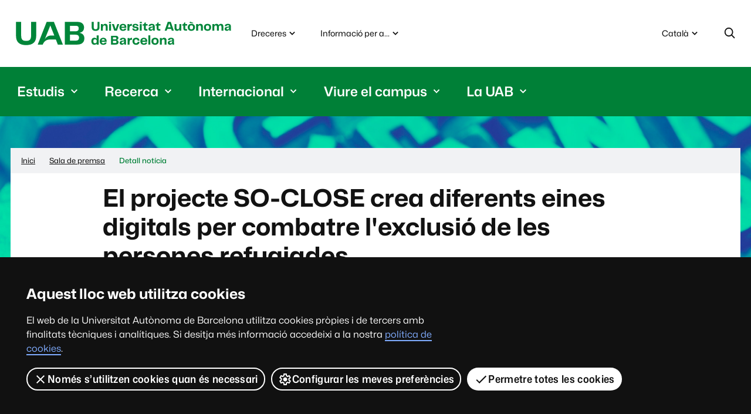

--- FILE ---
content_type: text/html;charset=utf-8
request_url: https://www.uab.cat/web/sala-de-premsa/detall-noticia/el-projecte-so-close-crea-diferents-eines-digitals-per-combatre-l-exclusio-de-les-persones-refugiades-1345829508832.html?detid=1345875454653
body_size: 12529
content:

	<!DOCTYPE html>
	<html lang='ca' xml:lang='ca'>
	



	<head>
		<title>El projecte SO-CLOSE crea diferents eines digitals per combatre l'exclusió de les persones refugiades - Universitat Autònoma de Barcelona - UAB Barcelona</title>
		<meta charset="UTF-8">

		<meta http-equiv="X-UA-Compatible" content="IE=edge" />
		
	
		<meta property="og:title" content="El projecte SO-CLOSE crea diferents eines digitals per combatre l'exclusió de les persones refugiades" />
		<meta property="og:description" content="Al llarg de tres anys, l’equip coordinat des de la UAB ha cocreat continguts culturals digitals d’ús obert que ara es troben disponibles per a..." />
		<meta property="og:site_name" content="UAB Barcelona" />
		<meta property="og:image" content="http://www.uab.cat/Imatge/297/798/221130_SoCloseweb_3.png" />
		<meta property="og:url" content='https://www.uab.cat/web/sala-de-premsa/detall-noticia/el-projecte-so-close-crea-diferents-eines-digitals-per-combatre-l-exclusio-de-les-persones-refugiades-1345829508832.html?detid=1345875454653' />
		
		<meta name="description" content="Al llarg de tres anys, l’equip coordinat des de la UAB ha cocreat continguts culturals digitals d’ús obert que ara es troben disponibles per a..." />
		<meta name="keywords" content="" />
		<meta name="author" content="UAB - Universitat Autònoma de Barcelona" />
		<meta name="robots" content='index, follow' />
		<meta name="pageid" content="1345829508832">
		<meta name="viewport" content="width=device-width, initial-scale=1" />
		<link rel="shortcut icon" href='/Xcelerate/WAI/img/simbol.png' />
		<link rel="preload" href="/Xcelerate/WAI/font/Mona-Sans.woff2" as="font" type="font/woff2" crossorigin>
		<link rel="preload" href="/Xcelerate/WAI/font/Hubot-Sans.woff2" as="font" type="font/woff2" crossorigin>
		<link rel="stylesheet" href='/Xcelerate/WAI/css/sites/portal.css' />
		<link rel="stylesheet" href='/Xcelerate/WAI/css/vendor/owl/owl.carousel.min.css' />
		<noscript>
			<link href="/Xcelerate/WAI/css/noscript.css" rel="stylesheet">
		</noscript>
		

		<link rel="canonical" href='https://www.uab.cat/web/sala-de-premsa/detall-noticia/el-projecte-so-close-crea-diferents-eines-digitals-per-combatre-l-exclusio-de-les-persones-refugiades-1345829508832.html?detid=1345875454653' />

		
		<script src="https://code.jquery.com/jquery-3.4.1.slim.min.js" integrity="sha256-pasqAKBDmFT4eHoN2ndd6lN370kFiGUFyTiUHWhU7k8=" crossorigin="anonymous"></script>
		<script defer="defer" src='/Xcelerate/WAI/js/utils.min.js'></script>
		<script defer="defer" src='/Xcelerate/WAI/js/vendor/owl/owl.carousel.min.js'></script>
		
		<!-- DataLayer y GAnalytics-->
		

<script>
	var dataLayer = window.dataLayer = window.dataLayer || [];
	dataLayer.push({
		'urlRenamed':'UAB2013/sala-de-premsa/detall-noticia/el-projecte-so-close-crea-diferents-eines-digitals-per-combatre-l-exclusio-de-les-persones-refugiades-1345829508832.html',
		'site':'UAB2013',
		'language':'ca'
	});
</script>

<script>
			<!--
			 			
				
				(function(w,d,s,l,i){w[l]=w[l]||[];w[l].push({'gtm.start':
				new Date().getTime(),event:'gtm.js'});var f=d.getElementsByTagName(s)[0],
				j=d.createElement(s),dl=l!='dataLayer'?'&l='+l:'';j.async=true;j.src=
				'https://www.googletagmanager.com/gtm.js?id='+i+dl;f.parentNode.insertBefore(j,f);
				})(window,document,'script','dataLayer','GTM-PW3QBZ4');
				
				
		
			
			
			
			
			//-->
		</script><script type="application/ld+json">
		{ 
			"@context": "https://schema.org",
			"@type": "CollegeOrUniversity",
			"name": "Universitat Aut&ograve;noma de Barcelona",
			"url": "https://www.uab.cat/",
			"logo": "https://www.uab.cat/web/coneix-la-uab/itineraris/identitat-i-imatge-corporativa/uab.cat/servlet/BlobServer?blobkey=id&blobnocache=true&blobwhere=1345725428582&blobheader=application&blobcol=urlimg&blobtable=Imatge",
			"sameAs": [ 
				"https://www.linkedin.com/school/uabbarcelona",
				"https://www.facebook.com/uabbarcelona",
				"https://www.instagram.com/uabbarcelona/",
				"https://bsky.app/profile/uab.cat",
				"https://www.youtube.com/uabbarcelona",
				"https://t.me/uabbarcelona",
				"https://www.tiktok.com/@uabbarcelona"
			],
			"contactPoint": [ 
				{ 
					"@type": "ContactPoint",
					"telephone": "+34 - 93 581 1111",
					"contactType": "Customer service" 
				} 
			] 
		}
		</script></head>
	
	<body>
	
		<header>
		













	<div id="sr-kw-only">
		<a href="#contingut">Vés al contingut principal</a>
	</div>
	
	<div class="eina-idioma navegacio">
		<button type="button" id="eina-idioma-obre" class="eina-obre" data-component="dropdown" data-target="eina-idioma-opcions" >
			<span class="sr-only">Idioma seleccionat: </span>Catal&agrave;
	<svg focusable="false" aria-hidden="true" viewBox='0 0 24 24' class='icona dropdown'>
		
		<use href='/Xcelerate/WAI/img/icones.svg#icona-dropdown'></use>
	</svg>
	
		</button>
		<ul id="eina-idioma-opcions" class="desplegable" aria-hidden="true">
		<li data-item><a class="desplegable-item" href='/web/sala-de-prensa/detalle-noticia/el-proyecto-so-close-crea-diferentes-herramientas-digitales-para-combatir-la-exclusion-de-las-personas-refugiadas-1345830290069.html?detid=1345875454653' lang='es' data-focus>Español</a></li><li data-item><a class="desplegable-item" href='/web/newsroom/news-detail/the-so-close-project-creates-digital-tools-to-combat-the-exclusion-of-refugees-1345830290613.html?detid=1345875454653' lang='en' data-focus>English</a></li>
		</ul>
	</div>
	
	
	
	<div class="eina-cerca navegacio" role="search">
		<button type="button" id="eina-cerca-obre" aria-expanded="true" aria-controls="eina-cerca-form">
			<svg role="img" viewbox="0 0 24 24" class="icona cerca" aria-labelledby="icona-cerca-titol">
				<title id="icona-cerca-titol">Desplega el formulari de cerca</title>
				<use href='/Xcelerate/WAI/img/icones.svg#icona-cerca'></use>
			</svg>
		</button>
		<form id="eina-cerca-form" class="desplegable" method="get" action="https://www.uab.cat/cerca-ca.html" aria-hidden="true">
			<label class="sr-only" for="cercaweb">Cerca al web</label>
			<input id="cercaweb" type="text" placeholder='Cerca al web' title='Introdueix el text de cerca' name="query" accesskey="i" />
			<button class="boto" type="submit">
				Vés
				
	<svg focusable="false" aria-hidden="true" viewBox='0 0 24 24' class='icona ves'>
		
		<use href='/Xcelerate/WAI/img/icones.svg#icona-ves'></use>
	</svg>
	
			</button>
		</form>
	</div>
	
		<div class="logo-uab">
			<span class="titol-site">
				<a href="https://www.uab.cat">Universitat Autònoma de Barcelona</a>
			</span>
		</div>		
		
		<button type="button" id="nav-site-toggle" aria-expanded="false">
			<span class="sr-only">Menú</span>
			
	<svg focusable="false" aria-hidden="true" viewBox='0 0 24 24' class='icona menu'>
		
		<use href='/Xcelerate/WAI/img/icones.svg#icona-menu'></use>
	</svg>
	
		</button>
			
		
		<nav id="nav-site" class="navegacio" aria-label="Navegació del site Universitat Autònoma de Barcelona">
			<ul id="nav-site-menu"><li class="principal">
											<button type="button" id="boto-desplegable-1" data-component="dropdown" data-target="desplegable-1" >
												<span>Estudis</span>
	<svg focusable="false" aria-hidden="true" viewBox='0 0 24 24' class='icona dropdown'>
		
		<use href='/Xcelerate/WAI/img/icones.svg#icona-dropdown'></use>
	</svg>
	</button><ul id="desplegable-1" class="desplegable container" aria-hidden="true">
												<li class="dist" data-item>
													<a href='/web/estudis-1345661720635.html' data-focus>
														Estudis
														
	<svg focusable="false" aria-hidden="true" viewBox='0 0 24 24' class='icona ves'>
		
		<use href='/Xcelerate/WAI/img/icones.svg#icona-ves'></use>
	</svg>
	</a>
												</li>
												<li data-item><a href='https://www.uab.cat/web/estudis/grau/oferta-de-graus/tots-els-graus-1345661751752.html' data-focus>Graus
	<svg focusable="false" aria-hidden="true" viewBox='0 0 24 24' class='icona ves'>
		
		<use href='/Xcelerate/WAI/img/icones.svg#icona-ves'></use>
	</svg>
	</a></li><li data-item><a href='https://www.uab.cat/masters-i-postgraus/' data-focus>Màsters i postgraus
	<svg focusable="false" aria-hidden="true" viewBox='0 0 24 24' class='icona ves'>
		
		<use href='/Xcelerate/WAI/img/icones.svg#icona-ves'></use>
	</svg>
	</a></li><li data-item><a href='https://www.uab.cat/web/estudis/doctorat/tots-els-doctorats-1345664818297.html' data-focus>Doctorats
	<svg focusable="false" aria-hidden="true" viewBox='0 0 24 24' class='icona ves'>
		
		<use href='/Xcelerate/WAI/img/icones.svg#icona-ves'></use>
	</svg>
	</a></li><li data-item><a href='/web/estudis/microcredencials-uab-1345926274171.html' data-focus>Microcredencials
	<svg focusable="false" aria-hidden="true" viewBox='0 0 24 24' class='icona ves'>
		
		<use href='/Xcelerate/WAI/img/icones.svg#icona-ves'></use>
	</svg>
	</a></li><li data-item><a href='/web/estudis/grau/oferta-de-graus/minors-1345692269183.html' data-focus>Mínors
	<svg focusable="false" aria-hidden="true" viewBox='0 0 24 24' class='icona ves'>
		
		<use href='/Xcelerate/WAI/img/icones.svg#icona-ves'></use>
	</svg>
	</a></li><li data-item><a href='https://www.uab.cat/web/estudis/qualitat-docent/el-sistema-de-garantia-interna-de-la-qualitat-sgiq-1345754231341.html' data-focus>Sistema de Garantia Interna de la Qualitat (SGIQ)
	<svg focusable="false" aria-hidden="true" viewBox='0 0 24 24' class='icona ves'>
		
		<use href='/Xcelerate/WAI/img/icones.svg#icona-ves'></use>
	</svg>
	</a></li><li data-item><a href='https://www.uab.cat/web/internacional-1345833044624.html?_gl=1*1jc7vx1*_up*MQ..&gclid=EAIaIQobChMI3vTuyZ3nkAMVCGdBAh02QDZ7EAAYASAAEgJa0_D_BwE&gbraid=0AAAAAD2O5zRua7rqlzswdz9FtV7gKYB2O' data-focus>Education Abroad
	<svg focusable="false" aria-hidden="true" viewBox='0 0 24 24' class='icona ves'>
		
		<use href='/Xcelerate/WAI/img/icones.svg#icona-ves'></use>
	</svg>
	</a></li><li data-item><a href='/web/estudis/mooc-1345667655947.html' data-focus>Cursos MOOC UAB
	<svg focusable="false" aria-hidden="true" viewBox='0 0 24 24' class='icona ves'>
		
		<use href='/Xcelerate/WAI/img/icones.svg#icona-ves'></use>
	</svg>
	</a></li><li data-item><a href='https://www.uab.cat/web/uab-barcelona-summer-school-1345840115497.html' data-focus>UAB Barcelona Summer School
	<svg focusable="false" aria-hidden="true" viewBox='0 0 24 24' class='icona ves'>
		
		<use href='/Xcelerate/WAI/img/icones.svg#icona-ves'></use>
	</svg>
	</a></li><li data-item><a href='/web/estudis/la-docencia-a-la-uab-1345917732134.html' data-focus>La docència a la UAB
	<svg focusable="false" aria-hidden="true" viewBox='0 0 24 24' class='icona ves'>
		
		<use href='/Xcelerate/WAI/img/icones.svg#icona-ves'></use>
	</svg>
	</a></li><li data-item><a href='https://www.uab.cat/web/estudis/grau/oferta-de-graus/centres-docents-1345664532351.html' data-focus>Facultats i escoles
	<svg focusable="false" aria-hidden="true" viewBox='0 0 24 24' class='icona ves'>
		
		<use href='/Xcelerate/WAI/img/icones.svg#icona-ves'></use>
	</svg>
	</a></li><li data-item><a href='https://www.uab.cat/abast' data-focus>Universitat a l'Abast
	<svg focusable="false" aria-hidden="true" viewBox='0 0 24 24' class='icona ves'>
		
		<use href='/Xcelerate/WAI/img/icones.svg#icona-ves'></use>
	</svg>
	</a></li><li data-item><a href='https://www.uab.cat/beques-ajuts/' data-focus>Ajuts, beques i convocatòries
	<svg focusable="false" aria-hidden="true" viewBox='0 0 24 24' class='icona ves'>
		
		<use href='/Xcelerate/WAI/img/icones.svg#icona-ves'></use>
	</svg>
	</a></li><li data-item><a href='https://www.uab.cat/web/estudis/visita-la-uab-1345811559072.html' data-focus>Visita la UAB
	<svg focusable="false" aria-hidden="true" viewBox='0 0 24 24' class='icona ves'>
		
		<use href='/Xcelerate/WAI/img/icones.svg#icona-ves'></use>
	</svg>
	</a></li>
											</ul>
										</li><li class="principal">
											<button type="button" id="boto-desplegable-2" data-component="dropdown" data-target="desplegable-2" >
												<span>Recerca</span>
	<svg focusable="false" aria-hidden="true" viewBox='0 0 24 24' class='icona dropdown'>
		
		<use href='/Xcelerate/WAI/img/icones.svg#icona-dropdown'></use>
	</svg>
	</button><ul id="desplegable-2" class="desplegable container" aria-hidden="true">
												<li class="dist" data-item>
													<a href='/web/recerca-1345661751408.html' data-focus>
														Recerca
														
	<svg focusable="false" aria-hidden="true" viewBox='0 0 24 24' class='icona ves'>
		
		<use href='/Xcelerate/WAI/img/icones.svg#icona-ves'></use>
	</svg>
	</a>
												</li>
												<li data-item><a href='https://www.uab.cat/web/investigar/itineraris/la-recerca/departaments-1345662120404.html' data-focus>Departaments
	<svg focusable="false" aria-hidden="true" viewBox='0 0 24 24' class='icona ves'>
		
		<use href='/Xcelerate/WAI/img/icones.svg#icona-ves'></use>
	</svg>
	</a></li><li data-item><a href='https://www.uab.cat/web/investigar/itineraris/la-recerca/centres-i-instituts-de-recerca-1345662120408.html' data-focus>Instituts i centres de recerca
	<svg focusable="false" aria-hidden="true" viewBox='0 0 24 24' class='icona ves'>
		
		<use href='/Xcelerate/WAI/img/icones.svg#icona-ves'></use>
	</svg>
	</a></li><li data-item><a href='https://portalrecerca.uab.cat/ca' target='_blank' data-focus>Portal de Recerca de la UAB
	<svg focusable="false" aria-hidden="true" viewBox='0 0 24 24' class='icona enllac-extern'>
		
		<use href='/Xcelerate/WAI/img/icones.svg#icona-enllac-extern'></use>
	</svg>
	 <span class="sr-only">Aquest enllaç s'obre en una finestra nova</span></a></li><li data-item><a href='https://www.uab.cat/ca/biblioteques/' data-focus>Biblioteques
	<svg focusable="false" aria-hidden="true" viewBox='0 0 24 24' class='icona ves'>
		
		<use href='/Xcelerate/WAI/img/icones.svg#icona-ves'></use>
	</svg>
	</a></li><li data-item><a href='/web/recerca/itineraris/gestio-de-la-recerca/egreta-1345808184219.html' data-focus>EGRETA: Gestió de la producció científica
	<svg focusable="false" aria-hidden="true" viewBox='0 0 24 24' class='icona ves'>
		
		<use href='/Xcelerate/WAI/img/icones.svg#icona-ves'></use>
	</svg>
	</a></li><li data-item><a href='/web/recerca/itineraris/gestio-de-la-recerca/acces-als-recursos-i-eines-1345848496477.html' data-focus>Eines i suport a la recerca
	<svg focusable="false" aria-hidden="true" viewBox='0 0 24 24' class='icona ves'>
		
		<use href='/Xcelerate/WAI/img/icones.svg#icona-ves'></use>
	</svg>
	</a></li><li data-item><a href='https://www.uab.cat/web/recerca/itineraris/gestio-de-la-recerca/gestio-d-ajuts-internacionals/que-fem-1345725622982.html' data-focus>Gestió d'Ajuts Internacionals
	<svg focusable="false" aria-hidden="true" viewBox='0 0 24 24' class='icona ves'>
		
		<use href='/Xcelerate/WAI/img/icones.svg#icona-ves'></use>
	</svg>
	</a></li><li data-item><a href='https://portalajuts.uab.cat/' target='_blank' data-focus>Portal de convocatòries de recerca
	<svg focusable="false" aria-hidden="true" viewBox='0 0 24 24' class='icona enllac-extern'>
		
		<use href='/Xcelerate/WAI/img/icones.svg#icona-enllac-extern'></use>
	</svg>
	 <span class="sr-only">Aquest enllaç s'obre en una finestra nova</span></a></li><li data-item><a href='/web/recerca/itineraris/innovacio-i-transferencia-de-coneixement/transferencia-i-innovacio-1345889470301.html' data-focus>Transferència i innovació
	<svg focusable="false" aria-hidden="true" viewBox='0 0 24 24' class='icona ves'>
		
		<use href='/Xcelerate/WAI/img/icones.svg#icona-ves'></use>
	</svg>
	</a></li><li data-item><a href='https://www.uab.cat/web/recerca/itineraris/innovacio-i-transferencia-de-coneixement/serveis-cientificotecnics/serveis-cientificotecnics-1345666609074.html' data-focus>Serveis cientificotècnics
	<svg focusable="false" aria-hidden="true" viewBox='0 0 24 24' class='icona ves'>
		
		<use href='/Xcelerate/WAI/img/icones.svg#icona-ves'></use>
	</svg>
	</a></li>
											</ul>
										</li><li class="principal">
											<button type="button" id="boto-desplegable-3" data-component="dropdown" data-target="desplegable-3" >
												<span>Internacional</span>
	<svg focusable="false" aria-hidden="true" viewBox='0 0 24 24' class='icona dropdown'>
		
		<use href='/Xcelerate/WAI/img/icones.svg#icona-dropdown'></use>
	</svg>
	</button><ul id="desplegable-3" class="desplegable container" aria-hidden="true">
												<li class="dist" data-item>
													<a href='/web/internacional-1345833044624.html' data-focus>
														Internacional
														
	<svg focusable="false" aria-hidden="true" viewBox='0 0 24 24' class='icona ves'>
		
		<use href='/Xcelerate/WAI/img/icones.svg#icona-ves'></use>
	</svg>
	</a>
												</li>
												<li data-item><a href='https://www.uab.cat/web/mobilitat-i-intercanvi-internacional-1345680108534.html' data-focus>Programes de mobilitat i intercanvi
	<svg focusable="false" aria-hidden="true" viewBox='0 0 24 24' class='icona ves'>
		
		<use href='/Xcelerate/WAI/img/icones.svg#icona-ves'></use>
	</svg>
	</a></li><li data-item><a href='/web/internacional/estudis-en-angles-1345836786314.html' data-focus>Estudis en anglès
	<svg focusable="false" aria-hidden="true" viewBox='0 0 24 24' class='icona ves'>
		
		<use href='/Xcelerate/WAI/img/icones.svg#icona-ves'></use>
	</svg>
	</a></li><li data-item><a href='https://www.uab.cat/web/uab-barcelona-summer-school-1345840115497.html' data-focus>UAB Barcelona Summer School
	<svg focusable="false" aria-hidden="true" viewBox='0 0 24 24' class='icona ves'>
		
		<use href='/Xcelerate/WAI/img/icones.svg#icona-ves'></use>
	</svg>
	</a></li><li data-item><a href='https://www.uab.cat/web/internacional/international-tracks/que-es-1345858064850.html' data-focus>International Tracks
	<svg focusable="false" aria-hidden="true" viewBox='0 0 24 24' class='icona ves'>
		
		<use href='/Xcelerate/WAI/img/icones.svg#icona-ves'></use>
	</svg>
	</a></li><li data-item><a href='https://www.uab.cat/web/mobilitat-i-intercanvi-internacional/study-abroad-programmes-1345825550367.html' data-focus>Study Abroad
	<svg focusable="false" aria-hidden="true" viewBox='0 0 24 24' class='icona ves'>
		
		<use href='/Xcelerate/WAI/img/icones.svg#icona-ves'></use>
	</svg>
	</a></li><li data-item><a href='/web/estudis/grau/acces-als-estudis/estudiants-de-batxillerat-1345662109396.html' data-focus>Accés als estudis
	<svg focusable="false" aria-hidden="true" viewBox='0 0 24 24' class='icona ves'>
		
		<use href='/Xcelerate/WAI/img/icones.svg#icona-ves'></use>
	</svg>
	</a></li><li data-item><a href='/web/mobilitat-i-intercanvi-internacional/international-support-service/inici-1345819210860.html' data-focus>International Support Service (ISS)
	<svg focusable="false" aria-hidden="true" viewBox='0 0 24 24' class='icona ves'>
		
		<use href='/Xcelerate/WAI/img/icones.svg#icona-ves'></use>
	</svg>
	</a></li><li data-item><a href='https://www.uab.cat/eciu/' data-focus>Aliança europea ECIU
	<svg focusable="false" aria-hidden="true" viewBox='0 0 24 24' class='icona ves'>
		
		<use href='/Xcelerate/WAI/img/icones.svg#icona-ves'></use>
	</svg>
	</a></li><li data-item><a href='/web/investigar/itineraris/la-recerca/projectes-internacionals-de-recerca/horizon-europe-1345812159586.html' data-focus>Horizon Europe
	<svg focusable="false" aria-hidden="true" viewBox='0 0 24 24' class='icona ves'>
		
		<use href='/Xcelerate/WAI/img/icones.svg#icona-ves'></use>
	</svg>
	</a></li>
											</ul>
										</li><li class="principal">
											<button type="button" id="boto-desplegable-4" data-component="dropdown" data-target="desplegable-4" >
												<span>Viure el campus</span>
	<svg focusable="false" aria-hidden="true" viewBox='0 0 24 24' class='icona dropdown'>
		
		<use href='/Xcelerate/WAI/img/icones.svg#icona-dropdown'></use>
	</svg>
	</button><ul id="desplegable-4" class="desplegable container" aria-hidden="true">
												<li class="dist" data-item>
													<a href='https://www.uab.cat/web/viure-el-campus-1345661543352.html' data-focus>
														Viure el campus
														
	<svg focusable="false" aria-hidden="true" viewBox='0 0 24 24' class='icona ves'>
		
		<use href='/Xcelerate/WAI/img/icones.svg#icona-ves'></use>
	</svg>
	</a>
												</li>
												<li data-item><a href='https://www.uab.cat/web/viure-el-campus/participacio-estudiantil-1345661544137.html' data-focus>Participació estudiantil
	<svg focusable="false" aria-hidden="true" viewBox='0 0 24 24' class='icona ves'>
		
		<use href='/Xcelerate/WAI/img/icones.svg#icona-ves'></use>
	</svg>
	</a></li><li data-item><a href='https://www.uab.cat/web/viure-el-campus/cultura-en-viu-1345780447256.html' data-focus>Cultura en viu
	<svg focusable="false" aria-hidden="true" viewBox='0 0 24 24' class='icona ves'>
		
		<use href='/Xcelerate/WAI/img/icones.svg#icona-ves'></use>
	</svg>
	</a></li><li data-item><a href='https://www.uab.cat/fas/' data-focus>Voluntariat, acció social i cooperació
	<svg focusable="false" aria-hidden="true" viewBox='0 0 24 24' class='icona ves'>
		
		<use href='/Xcelerate/WAI/img/icones.svg#icona-ves'></use>
	</svg>
	</a></li><li data-item><a href='/web/viure-el-campus/serveis-1345661544192.html' data-focus>Serveis
	<svg focusable="false" aria-hidden="true" viewBox='0 0 24 24' class='icona ves'>
		
		<use href='/Xcelerate/WAI/img/icones.svg#icona-ves'></use>
	</svg>
	</a></li><li data-item><a href='https://botigauab.cat/' target='_blank' data-focus>Botiga UAB
	<svg focusable="false" aria-hidden="true" viewBox='0 0 24 24' class='icona enllac-extern'>
		
		<use href='/Xcelerate/WAI/img/icones.svg#icona-enllac-extern'></use>
	</svg>
	 <span class="sr-only">Aquest enllaç s'obre en una finestra nova</span></a></li><li data-item><a href='https://www.uab.cat/rsu/' data-focus>Responsabilitat social
	<svg focusable="false" aria-hidden="true" viewBox='0 0 24 24' class='icona ves'>
		
		<use href='/Xcelerate/WAI/img/icones.svg#icona-ves'></use>
	</svg>
	</a></li><li data-item><a href='/web/la-uab/itineraris/mecenatge-uab/mecenatge-uab-1345812069772.html' data-focus>Mecenatge
	<svg focusable="false" aria-hidden="true" viewBox='0 0 24 24' class='icona ves'>
		
		<use href='/Xcelerate/WAI/img/icones.svg#icona-ves'></use>
	</svg>
	</a></li>
											</ul>
										</li><li class="principal">
											<button type="button" id="boto-desplegable-5" data-component="dropdown" data-target="desplegable-5" >
												<span>La UAB</span>
	<svg focusable="false" aria-hidden="true" viewBox='0 0 24 24' class='icona dropdown'>
		
		<use href='/Xcelerate/WAI/img/icones.svg#icona-dropdown'></use>
	</svg>
	</button><ul id="desplegable-5" class="desplegable container" aria-hidden="true">
												<li class="dist" data-item>
													<a href='/web/la-uab-1345661777128.html' data-focus>
														La UAB
														
	<svg focusable="false" aria-hidden="true" viewBox='0 0 24 24' class='icona ves'>
		
		<use href='/Xcelerate/WAI/img/icones.svg#icona-ves'></use>
	</svg>
	</a>
												</li>
												<li data-item><a href='https://www.uab.cat/web/la-uab/la-uab/la-uab-en-xifres-1345965582915.html' data-focus>La UAB en xifres
	<svg focusable="false" aria-hidden="true" viewBox='0 0 24 24' class='icona ves'>
		
		<use href='/Xcelerate/WAI/img/icones.svg#icona-ves'></use>
	</svg>
	</a></li><li data-item><a href='https://www.uab.cat/web/coneix-la-uab/la-uab/la-uab-als-ranquings-1345664415474.html' data-focus>Rànquings
	<svg focusable="false" aria-hidden="true" viewBox='0 0 24 24' class='icona ves'>
		
		<use href='/Xcelerate/WAI/img/icones.svg#icona-ves'></use>
	</svg>
	</a></li><li data-item><a href='https://www.uab.cat/web/coneix-la-uab/organs-de-govern-i-de-representacio/claustre/organ-i-funcions-1345698095147.html' data-focus>Òrgans de govern
	<svg focusable="false" aria-hidden="true" viewBox='0 0 24 24' class='icona ves'>
		
		<use href='/Xcelerate/WAI/img/icones.svg#icona-ves'></use>
	</svg>
	</a></li><li data-item><a href='https://www.uab.cat/ca/ciencia-oberta' data-focus>Ciència oberta
	<svg focusable="false" aria-hidden="true" viewBox='0 0 24 24' class='icona ves'>
		
		<use href='/Xcelerate/WAI/img/icones.svg#icona-ves'></use>
	</svg>
	</a></li><li data-item><a href='https://www.uab.cat/transparencia/' data-focus>Transparència
	<svg focusable="false" aria-hidden="true" viewBox='0 0 24 24' class='icona ves'>
		
		<use href='/Xcelerate/WAI/img/icones.svg#icona-ves'></use>
	</svg>
	</a></li><li data-item><a href='https://www.uab.cat/web/coneix-la-uab-cei/itineraris/descripcio-del-servei-opina-uab-1345742282129.html' data-focus>Opina
	<svg focusable="false" aria-hidden="true" viewBox='0 0 24 24' class='icona ves'>
		
		<use href='/Xcelerate/WAI/img/icones.svg#icona-ves'></use>
	</svg>
	</a></li><li data-item><a href='https://www.uab.cat/web/participacio-i-bon-govern/etica-i-integritat/bustia-etica-1345886071169.html' data-focus>Canal ètic
	<svg focusable="false" aria-hidden="true" viewBox='0 0 24 24' class='icona ves'>
		
		<use href='/Xcelerate/WAI/img/icones.svg#icona-ves'></use>
	</svg>
	</a></li><li data-item><a href='https://www.uab.cat/qualitat/' data-focus>Qualitat UAB
	<svg focusable="false" aria-hidden="true" viewBox='0 0 24 24' class='icona ves'>
		
		<use href='/Xcelerate/WAI/img/icones.svg#icona-ves'></use>
	</svg>
	</a></li><li data-item><a href='https://www.uab.cat/accessibilitat-transports/' data-focus>Mobilitat i transports
	<svg focusable="false" aria-hidden="true" viewBox='0 0 24 24' class='icona ves'>
		
		<use href='/Xcelerate/WAI/img/icones.svg#icona-ves'></use>
	</svg>
	</a></li><li data-item><a href='https://seuelectronica.uab.cat' target='_blank' data-focus>Seu electrònica
	<svg focusable="false" aria-hidden="true" viewBox='0 0 24 24' class='icona enllac-extern'>
		
		<use href='/Xcelerate/WAI/img/icones.svg#icona-enllac-extern'></use>
	</svg>
	 <span class="sr-only">Aquest enllaç s'obre en una finestra nova</span></a></li><li data-item><a href='https://www.uab.cat/web/coneix-la-uab/la-uab/doctors-honoris-causa-1345662525769.html' data-focus>Doctors Honoris Causa
	<svg focusable="false" aria-hidden="true" viewBox='0 0 24 24' class='icona ves'>
		
		<use href='/Xcelerate/WAI/img/icones.svg#icona-ves'></use>
	</svg>
	</a></li><li data-item><a href='https://www.uab.cat/web/la-uab/itineraris/sindicatura-de-greuges/la-sindicatura-1345892777836.html' data-focus>Síndica de Greuges
	<svg focusable="false" aria-hidden="true" viewBox='0 0 24 24' class='icona ves'>
		
		<use href='/Xcelerate/WAI/img/icones.svg#icona-ves'></use>
	</svg>
	</a></li><li data-item><a href='/web/la-uab/itineraris/normatives/creacio-i-govern-de-la-universitat-1345668305708.html' data-focus>Normatives i legislació
	<svg focusable="false" aria-hidden="true" viewBox='0 0 24 24' class='icona ves'>
		
		<use href='/Xcelerate/WAI/img/icones.svg#icona-ves'></use>
	</svg>
	</a></li><li data-item><a href='https://directori.uab.cat/pcde/' target='_blank' data-focus>Directori
	<svg focusable="false" aria-hidden="true" viewBox='0 0 24 24' class='icona enllac-extern'>
		
		<use href='/Xcelerate/WAI/img/icones.svg#icona-enllac-extern'></use>
	</svg>
	 <span class="sr-only">Aquest enllaç s'obre en una finestra nova</span></a></li><li data-item><a href='https://www.uab.cat/ca/identitatcorporativa' data-focus>Identitat i imatge corporativa
	<svg focusable="false" aria-hidden="true" viewBox='0 0 24 24' class='icona ves'>
		
		<use href='/Xcelerate/WAI/img/icones.svg#icona-ves'></use>
	</svg>
	</a></li>
											</ul>
										</li>
			</ul>
		</nav>
		
		<ul class="dreceres navegacio"><li>
					<button type="button" id="eina-dreceres-obre" class="eina-obre" data-component="dropdown" data-target="eina-dreceres-opcions" >
						Dreceres
	<svg focusable="false" aria-hidden="true" viewBox='0 0 24 24' class='icona dropdown'>
		
		<use href='/Xcelerate/WAI/img/icones.svg#icona-dropdown'></use>
	</svg>
	</button>
					<ul id="eina-dreceres-opcions" class="desplegable" aria-hidden="true"><li data-item><a href='https://cv.uab.cat' class='desplegable-item' target='_blank' data-focus>Campus Virtual
	<svg focusable="false" aria-hidden="true" viewBox='0 0 24 24' class='icona enllac-extern'>
		
		<use href='/Xcelerate/WAI/img/icones.svg#icona-enllac-extern'></use>
	</svg>
	 <span class="sr-only">Aquest enllaç s'obre en una finestra nova</span></a></li><li data-item><a href='https://intranet.uab.cat' class='desplegable-item' target='_blank' data-focus>Intranet
	<svg focusable="false" aria-hidden="true" viewBox='0 0 24 24' class='icona enllac-extern'>
		
		<use href='/Xcelerate/WAI/img/icones.svg#icona-enllac-extern'></use>
	</svg>
	 <span class="sr-only">Aquest enllaç s'obre en una finestra nova</span></a></li><li data-item><a href='https://seuelectronica.uab.cat' class='desplegable-item' target='_blank' data-focus>Seu electrònica
	<svg focusable="false" aria-hidden="true" viewBox='0 0 24 24' class='icona enllac-extern'>
		
		<use href='/Xcelerate/WAI/img/icones.svg#icona-enllac-extern'></use>
	</svg>
	 <span class="sr-only">Aquest enllaç s'obre en una finestra nova</span></a></li><li data-item><a href='https://www.uab.cat/transparencia/' class='desplegable-item' data-focus>Transparència</a></li><li data-item><a href='https://directori.uab.cat/pcde/' class='desplegable-item' target='_blank' data-focus>Directori
	<svg focusable="false" aria-hidden="true" viewBox='0 0 24 24' class='icona enllac-extern'>
		
		<use href='/Xcelerate/WAI/img/icones.svg#icona-enllac-extern'></use>
	</svg>
	 <span class="sr-only">Aquest enllaç s'obre en una finestra nova</span></a></li></ul>
				</li>
				<li><button type="button" id="eina-perfils-obre" class="eina-obre" data-component="dropdown" data-target="eina-perfils-opcions">
							Informació per a...
	<svg focusable="false" aria-hidden="true" viewBox='0 0 24 24' class='icona dropdown'>
		
		<use href='/Xcelerate/WAI/img/icones.svg#icona-dropdown'></use>
	</svg>
	</button><ul id="eina-perfils-opcions" class="desplegable" aria-hidden="true"><li data-item><a href='/web/estudiants-1345469070969.html' class='desplegable-item' data-focus>Estudiants</a></li><li data-item><a href='/web/personal-uab-1345469070817.html' class='desplegable-item' data-focus>Personal UAB</a></li><li data-item><a href='https://www.uab.cat/alumni' class='desplegable-item' data-focus>Alumni</a></li><li data-item><a href='/web/estudis/visita-la-uab-1345811559072.html' class='desplegable-item' data-focus>Futurs estudiants</a></li><li data-item><a href='/web/mitjans-de-comunicacio-1345834772180.html' class='desplegable-item' data-focus>Mitjans de comunicació</a></li><li data-item><a href='/web/informacio-per-a-entitats-i-empreses-1345834772291.html' class='desplegable-item' data-focus>Empreses</a></li></ul>
					</li>
		</ul>
		
		</header>
		 <div class="capcal-baner titol-pagina" style="background-image: url('/Imatge/675/1021/capcal-interior-04.jpg');"></div><div class="contingut-wrap container"><nav aria-label="Situació d'aquesta pàgina en el web" class="ruta"><span id="ruta-ellipsis-text" data-attribute='Mostra la ruta completa'></span><ol itemscope="itemscope" itemtype="https://schema.org/BreadcrumbList"><li itemprop="itemListElement" itemscope="itemscope" itemtype="http://schema.org/ListItem"><a itemprop="item" href='/web/universitat-autonoma-de-barcelona-1345467950436.html'>
									<span itemprop="name">
									Inici
									</span>
								</a><meta itemprop="position" content='1'></li><li class='seccio' itemprop="itemListElement" itemscope="itemscope" itemtype="http://schema.org/ListItem"><a itemprop="item" href='/web/sala-de-premsa-1345828728103.html'>
									<span itemprop="name">
									Sala de premsa
									</span>
								</a><meta itemprop="position" content='2'></li><li class='actiu' aria-current='page'itemprop="itemListElement" itemscope="itemscope" itemtype="http://schema.org/ListItem"><span itemprop="name">Detall notícia</span><meta itemprop="position" content='3'></li></ol>
		</nav><main id="contingut" class="detall">
		<article aria-labelledby="titol-pagina">
			<h1 id="titol-pagina" class="mida-variable">El projecte SO-CLOSE crea diferents eines digitals per combatre l'exclusió de les persones refugiades</h1>
			<div class="article-wrap">
				<div class="meta-wrap">
					<div class="meta">
						<div class="data">
							<span class="dia">30</span>
							<span class="mes">nov.</span>
							<span class="any">2022</span>
						</div>
						
						<div class="compartir">
							<a class="compartir-boto" id="compartir-bluesky" target="_blank" href="" onclick="compartir(this, 'bluesky');" role="button" >
        <svg focusable="false" aria-hidden="true" viewBox='0 0 24 24' class='icona bluesky'>
		
		<use href='/Xcelerate/WAI/img/icones.svg#icona-bluesky'></use>
	</svg>
	
	    <span class="sr-only">Compartir a Bluesky</span>
    </a>

	<a class="compartir-boto facebook" target="_blank" role="button" href="" onclick="compartir(this, 'facebook');">
		
	<svg focusable="false" aria-hidden="true" viewBox='0 0 24 24' class='icona facebook'>
		
		<use href='/Xcelerate/WAI/img/icones.svg#icona-facebook'></use>
	</svg>
	
		<span class="sr-only">Compartir a Facebook</span>
	</a>
	
	<a class="compartir-boto linkedin" target="_blank" role="button" href="" onclick="compartir(this, 'linkedin');">
		
	<svg focusable="false" aria-hidden="true" viewBox='0 0 24 24' class='icona linkedin'>
		
		<use href='/Xcelerate/WAI/img/icones.svg#icona-linkedin'></use>
	</svg>
	
		<span class="sr-only">Compartir a LinkedIn</span>
	</a>
	
	<a class="whatsapp" target="_blank" role="button" href="" onclick="compartir(this, 'whatsapp');">
		
	<svg focusable="false" aria-hidden="true" viewBox='0 0 24 24' class='icona whatsapp'>
		
		<use href='/Xcelerate/WAI/img/icones.svg#icona-whatsapp'></use>
	</svg>
	
		<span class="sr-only">Compartir per WhatsApp</span>
	</a>
	
	<a class="mail" role="button" href="" onclick="compartir(this, 'mail');">
		
	<svg focusable="false" aria-hidden="true" viewBox='0 0 24 24' class='icona subscriure'>
		
		<use href='/Xcelerate/WAI/img/icones.svg#icona-subscriure'></use>
	</svg>
	
		<span class="sr-only">Compartir per e-mail</span>
	</a>
	
	<script type="text/javascript">
		function compartir(tag, rs){
			var url = encodeURIComponent(window.location.href);
			var titulo = encodeURIComponent("El projecte SO-CLOSE crea diferents eines digitals per combatre l'exclusió de les persones refugiades");
			var nomUAB = encodeURIComponent('Universitat Autònoma de Barcelona');

            if (rs == "bluesky"){
				tag.href = "https://bsky.app/intent/compose?text=" + titulo + " " + url;
			}
			else if (rs == "facebook"){
				tag.href = "https://www.facebook.com/sharer/sharer.php?u=" + url;
			}
			else if (rs == "linkedin"){
				tag.href = "https://www.linkedin.com/shareArticle?mini=true&url=" + url + "&title=" + titulo + "&source=" + nomUAB;
			}
			else if (rs == "whatsapp"){
				tag.href = "https://api.whatsapp.com/send?text=" + titulo + ":" + url;
			}
			else if (rs == "mail"){
				tag.href = "mailto:?Subject=" + titulo + "&body=" + url;
			}
		}
	</script>
	
						</div>
					</div>
				</div>
				<div class="text-wrap">
					<div class="cos-text">
						<div class="entradeta"><p>Al llarg de tres anys, l&rsquo;equip coordinat des de la UAB ha cocreat continguts culturals digitals d&rsquo;&uacute;s obert que ara es troben disponibles per a la seva consulta i adaptaci&oacute; a la Plataforma del Centre de Mem&ograve;ria del projecte.</p>
</div>
						
						<figure>
							<img src='/Imatge/297/798/221130_SoCloseweb_3.png' alt="Captures de pantalla d'eines SO-CLOSE">
							
						</figure>
						<p><span><span><span><span><span><span><span>Fa tres anys es va iniciar el projecte europeu </span></span></span></span><a href="https://so-close.eu/"><span><span><span>SO-CLOSE</span></span></span></a><span><span><span><span>, coordinat per la Universitat Aut&ograve;noma de Barcelona (UAB) i dedicat a afavorir la cohesi&oacute; social entre les persones refugiades i les societats europees d&rsquo;acollida. Amb aquest objectiu, l&rsquo;equip de recerca <strong>ha desenvolupat </strong></span></span></span></span><strong><span><span><span><span><span>eines digitals i art&iacute;stiques innovadores</span></span></span></span></span></strong><span><span><span><span><span> per afavorir la comprensi&oacute; m&uacute;tua, a trav&eacute;s de les quals s&rsquo;han posat en com&uacute; les experi&egrave;ncies vitals de persones refugiades amb els records de supervivents de conflictes europeus com ara la guerra de B&ograve;snia, la Guerra Civil espanyola o l&rsquo;Holocaust que es conserven als centres de mem&ograve;ria hist&ograve;rica.</span></span></span></span></span></span></span></span></p>

<p><span><span><span><span><span><span><span>Durant la primera fase del projecte es va treballar conjuntament amb persones refugiades, institucions culturals i ONG. Es van recollir les seves experi&egrave;ncies i necessitats i es van definir les eines educatives i culturals a partir de mem&ograve;ries personals i narracions que han quedat recollides en mapes digitals, exposicions virtuals i documentals interactius.</span></span></span></span></span></span></span></p>

<p><span><span><span><span><span><span><span>Ara, les eines generades s&rsquo;han posat a l&rsquo;abast de les institucions que vulguin perqu&egrave; puguin mostrar narracions relacionades amb la migraci&oacute; i el patrimoni amb tres punts de vista diferents: la coincid&egrave;ncia del passat i del present geogr&agrave;fic, l&#39;impacte visual i immersiu de les hist&ograve;ries i, finalment, la participaci&oacute; de la persona usu&agrave;ria.</span></span></span></span></span></span></span></p>

<p><span><span><span><strong><span><span><span><span>Un mapa interactiu per navegar i aprendre sobre hist&ograve;ries de migracions passades i presents</span></span></span></span></strong></span></span></span></p>

<p><span><span><span><span><span><span><span>Una de les eines desenvolupades &eacute;s un &laquo;<a href="https://so-close.eu/interactive-story-map/" target="_blank">mapa de la hist&ograve;ria</a>&raquo; en qu&egrave; la geografia &eacute;s el fil conductor principal que relaciona el passat i el present. El mapa permet explorar el passat i el present d&rsquo;una manera interactiva a trav&eacute;s de llocs, rutes migrat&ograve;ries i hist&ograve;ries personals, mapats i il&middot;lustrats amb recursos multim&egrave;dia, descripcions contextuals i amb testimonis i narracions de diferents moments cronol&ograve;gics.</span></span></span></span></span></span></span></p>

<p><span><span><span><span><span><span><span>Els usuaris poden navegar i fer parades al llarg del mapa de la hist&ograve;ria per centrar-se en punts d&#39;inter&egrave;s, llocs o hist&ograve;ries espec&iacute;fics. Cada parada compta amb m&ograve;duls narratius referents al passat o al present formats per textos descriptius, v&iacute;deos, &agrave;udios, imatges o enlla&ccedil;os.</span></span></span></span></span></span></span></p>

<p><span><span><span><strong><span><span><span><span>Un v&iacute;deo documental interactiu i immersiu</span></span></span></span></strong></span></span></span></p>

<p><span><span><span><span><span><span><span>El projecte SO-CLOSE tamb&eacute; ha treballat en un <a href="https://so-close.eu/immersive-web-documentary/" target="_blank">v&iacute;deo documental interactiu</a> i immersiu basat en narracions digitals multim&egrave;dia visualment atractives sobre el patrimoni migratori. Els espectadors poden veure entrevistes i testimonis en primera persona a trav&eacute;s d&rsquo;un format interactiu i immersiu i &nbsp;de camins de navegaci&oacute; no lineals.</span></span></span></span></span></span></span></p>

<p><span><span><span><strong><span><span><span><span>Col&middot;leccions i relats participatius en una exposici&oacute; virtual</span></span></span></span></strong></span></span></span></p>

<p><span><span><span><span><span><span><span>L&rsquo;<a href="https://https://so-close.eu/participatory-virtual-exhibition/" target="_blank">exposici&oacute; virtual</a> SO-CLOSE recull un cat&agrave;leg d&rsquo;hist&ograve;ries i objectes per a una experi&egrave;ncia atractiva de descobriment i aprenentatge. &Eacute;s una exposici&oacute; participativa i col&middot;laborativa, que permet a les comunitats compartir elements tangibles i intangibles del seu origen o pa&iacute;s d&rsquo;acollida, fotografies i escaneig en 3D d&rsquo;objectes i creacions art&iacute;stiques. </span></span></span></span></span></span></span></p>

<p><span><span><span><span><span><span><span>L&#39;eina permet a l&#39;usuari final contribuir amb nous materials, complementant l&#39;exposici&oacute; i el cat&agrave;leg i enriquint les narracions.</span></span></span></span></span></span></span></p>

<p><span><span><span><strong><span><span><span><span>Espai muse&iacute;stic en l&iacute;nia</span></span></span></span></strong></span></span></span></p>

<p><span><span><span><span><span><span><span>Els continguts produ&iuml;ts dins del projecte, aix&iacute; com els nous continguts que es generin en el futur, estan agrupats a la <a href="https://mcpwebstart.net/?app=soclose" target="_blank">Plataforma del Centre de Mem&ograve;ria</a> (MCP, per les sigles en angl&egrave;s de <em>Memory Center Platform</em>), un espai virtual multiling&uuml;e en angl&egrave;s, itali&agrave;, espanyol, catal&agrave;, grec i polon&egrave;s que permet al p&uacute;blic general i especialitzat mostrar, emmagatzemar, cercar, visualitzar, compartir, descarregar, agregar i crear nous continguts de patrimoni cultural sobre persones refugiades i migrades.</span></span></span></span></span></span></span></p>

<p><span><span><span><span><span><span><span>Les eines SO-CLOSE han estat creades gr&agrave;cies a la participaci&oacute; dins del projecte de les empreses de noves tecnologies Tempesta Media i el grup Engineering, el Consorci del Museu Memorial de l&#39;Exili (MUME), la Universitat de Girona, la Universitat de Lund (Su&egrave;cia), l&rsquo;Associaci&oacute; Villa Decius (Pol&ograve;nia), la Fundaci&oacute; Escola de Pau Monte Sole (It&agrave;lia), el centre de recerca i tecnologies CERTH (Gr&egrave;cia) i el F&ograve;rum Grec de Refugiats, integrants del consorci coordinat per la UAB.</span></span></span></span></span></span></span></p>

<p><strong><span><span><span><span><span><span><span>M&eacute;s informaci&oacute;</span></span></span></span></span></span></span></strong></p>

<ul>
	<li>M&eacute;s informaci&oacute; sobre el mapa interactiu (en angl&egrave;s): <a href="https://so-close.eu/interactive-story-map/" target="_blank">https://so-close.eu/interactive-story-map/</a></li>
	<li>M&eacute;s informaci&oacute; sobre el documental web immersiu (en angl&egrave;s): <a href="https://so-close.eu/immersive-web-documentary/" target="_blank">https://so-close.eu/immersive-web-documentary/</a></li>
	<li>M&eacute;s informaci&oacute; sobre les exposicions virtuals (en angl&egrave;s): <a href="https://so-close.eu/participatory-virtual-exhibition/" target="_blank">https://so-close.eu/participatory-virtual-exhibition/</a></li>
	<li>Acc&eacute;s la Plataforma del Centre de Mem&ograve;ria (en angl&egrave;s): <a href="https://bit.ly/socloseMCP" target="_blank">https://bit.ly/socloseMCP</a></li>
</ul>

					</div><section class="peu categories">
							<h2>Dins de</h2>
							<ul class="etiquetes">
							<li class="tema"><a href='/web/sala-de-premsa-1345828728103.html?categoria=1345664380480'>Transferència</a></li><li class="tema"><a href='/web/sala-de-premsa-1345828728103.html?categoria=1345664381090'>Investigar</a></li><li class="tema"><a href='/web/sala-de-premsa-1345828728103.html?categoria=1345664380356'>Divulgació</a></li>
							</ul>
						</section>
								
				</div>
			</div>
		</article>
	</main>
</div>

			<nav id="mapa" aria-labelledby="mapa-titol">
					<h2 id="mapa-titol" class="sr-only">Mapa web</h2>
					<div class="container">
						<ul><li><a class="titol" href='/web/universitat-autonoma-de-barcelona-1345467950436.html'>Inici</a></li>
								<li><button type="button" id="mapa-seccio-1-boto" class="desktop-mostra" aria-expanded="true" aria-controls="mapa-seccio-1" disabled="">
                                                <span class="titol">
                                                    Estudis
                                                    
                                                        
                                                        
                                                    
	<svg focusable="false" aria-hidden="true" viewBox='0 0 24 24' class='icona'>
		
		<use href='/Xcelerate/WAI/img/icones.svg#icona-dropdown'></use>
	</svg>
	
                                                </span>
                                            </button><ul id="mapa-seccio-1" class="desplegable desktop-mostra-contingut" aria-hidden="true"><li><a href='/web/estudis-1345661720635.html' >Estudis (visió general)</a></li><li>
                                                    <a href='https://www.uab.cat/web/estudis/grau/oferta-de-graus/tots-els-graus-1345661751752.html'>Graus</a>
                                                </li><li>
                                                    <a href='https://www.uab.cat/masters-i-postgraus/'>Màsters i postgraus</a>
                                                </li><li>
                                                    <a href='https://www.uab.cat/web/estudis/doctorat/tots-els-doctorats-1345664818297.html'>Doctorats</a>
                                                </li><li>
                                                    <a href='/web/estudis/microcredencials-uab-1345926274171.html'>Microcredencials</a>
                                                </li><li>
                                                    <a href='/web/estudis/grau/oferta-de-graus/minors-1345692269183.html'>Mínors</a>
                                                </li><li>
                                                    <a href='https://www.uab.cat/web/estudis/qualitat-docent/el-sistema-de-garantia-interna-de-la-qualitat-sgiq-1345754231341.html'>Sistema de Garantia Interna de la Qualitat (SGIQ)</a>
                                                </li><li>
                                                    <a href='https://www.uab.cat/web/internacional-1345833044624.html?_gl=1*1jc7vx1*_up*MQ..&gclid=EAIaIQobChMI3vTuyZ3nkAMVCGdBAh02QDZ7EAAYASAAEgJa0_D_BwE&gbraid=0AAAAAD2O5zRua7rqlzswdz9FtV7gKYB2O'>Education Abroad</a>
                                                </li><li>
                                                    <a href='/web/estudis/mooc-1345667655947.html'>Cursos MOOC UAB</a>
                                                </li><li>
                                                    <a href='https://www.uab.cat/web/uab-barcelona-summer-school-1345840115497.html'>UAB Barcelona Summer School</a>
                                                </li><li>
                                                    <a href='/web/estudis/la-docencia-a-la-uab-1345917732134.html'>La docència a la UAB</a>
                                                </li><li>
                                                    <a href='https://www.uab.cat/web/estudis/grau/oferta-de-graus/centres-docents-1345664532351.html'>Facultats i escoles</a>
                                                </li><li>
                                                    <a href='https://www.uab.cat/abast'>Universitat a l'Abast</a>
                                                </li><li>
                                                    <a href='https://www.uab.cat/beques-ajuts/'>Ajuts, beques i convocatòries</a>
                                                </li><li>
                                                    <a href='https://www.uab.cat/web/estudis/visita-la-uab-1345811559072.html'>Visita la UAB</a>
                                                </li></ul>

									</li>
								<li><button type="button" id="mapa-seccio-2-boto" class="desktop-mostra" aria-expanded="true" aria-controls="mapa-seccio-2" disabled="">
                                                <span class="titol">
                                                    Recerca
                                                    
                                                        
                                                        
                                                    
	<svg focusable="false" aria-hidden="true" viewBox='0 0 24 24' class='icona'>
		
		<use href='/Xcelerate/WAI/img/icones.svg#icona-dropdown'></use>
	</svg>
	
                                                </span>
                                            </button><ul id="mapa-seccio-2" class="desplegable desktop-mostra-contingut" aria-hidden="true"><li><a href='/web/recerca-1345661751408.html' >Recerca (visió general)</a></li><li>
                                                    <a href='https://www.uab.cat/web/investigar/itineraris/la-recerca/departaments-1345662120404.html'>Departaments</a>
                                                </li><li>
                                                    <a href='https://www.uab.cat/web/investigar/itineraris/la-recerca/centres-i-instituts-de-recerca-1345662120408.html'>Instituts i centres de recerca</a>
                                                </li><li>
                                                    <a href='https://portalrecerca.uab.cat/ca' target='_blank'>Portal de Recerca de la UAB
	<svg focusable="false" aria-hidden="true" viewBox='0 0 24 24' class='icona enllac-extern'>
		
		<use href='/Xcelerate/WAI/img/icones.svg#icona-enllac-extern'></use>
	</svg>
	 <span class="sr-only">Aquest enllaç s'obre en una finestra nova</span></a>
                                                </li><li>
                                                    <a href='https://www.uab.cat/ca/biblioteques/'>Biblioteques</a>
                                                </li><li>
                                                    <a href='/web/recerca/itineraris/gestio-de-la-recerca/egreta-1345808184219.html'>EGRETA: Gestió de la producció científica</a>
                                                </li><li>
                                                    <a href='/web/recerca/itineraris/gestio-de-la-recerca/acces-als-recursos-i-eines-1345848496477.html'>Eines i suport a la recerca</a>
                                                </li><li>
                                                    <a href='https://www.uab.cat/web/recerca/itineraris/gestio-de-la-recerca/gestio-d-ajuts-internacionals/que-fem-1345725622982.html'>Gestió d'Ajuts Internacionals</a>
                                                </li><li>
                                                    <a href='https://portalajuts.uab.cat/' target='_blank'>Portal de convocatòries de recerca
	<svg focusable="false" aria-hidden="true" viewBox='0 0 24 24' class='icona enllac-extern'>
		
		<use href='/Xcelerate/WAI/img/icones.svg#icona-enllac-extern'></use>
	</svg>
	 <span class="sr-only">Aquest enllaç s'obre en una finestra nova</span></a>
                                                </li><li>
                                                    <a href='/web/recerca/itineraris/innovacio-i-transferencia-de-coneixement/transferencia-i-innovacio-1345889470301.html'>Transferència i innovació</a>
                                                </li><li>
                                                    <a href='https://www.uab.cat/web/recerca/itineraris/innovacio-i-transferencia-de-coneixement/serveis-cientificotecnics/serveis-cientificotecnics-1345666609074.html'>Serveis cientificotècnics</a>
                                                </li></ul>

									</li>
								<li><button type="button" id="mapa-seccio-3-boto" class="desktop-mostra" aria-expanded="true" aria-controls="mapa-seccio-3" disabled="">
                                                <span class="titol">
                                                    Internacional
                                                    
                                                        
                                                        
                                                    
	<svg focusable="false" aria-hidden="true" viewBox='0 0 24 24' class='icona'>
		
		<use href='/Xcelerate/WAI/img/icones.svg#icona-dropdown'></use>
	</svg>
	
                                                </span>
                                            </button><ul id="mapa-seccio-3" class="desplegable desktop-mostra-contingut" aria-hidden="true"><li><a href='/web/internacional-1345833044624.html' >Internacional (visió general)</a></li><li>
                                                    <a href='https://www.uab.cat/web/mobilitat-i-intercanvi-internacional-1345680108534.html'>Programes de mobilitat i intercanvi</a>
                                                </li><li>
                                                    <a href='/web/internacional/estudis-en-angles-1345836786314.html'>Estudis en anglès</a>
                                                </li><li>
                                                    <a href='https://www.uab.cat/web/uab-barcelona-summer-school-1345840115497.html'>UAB Barcelona Summer School</a>
                                                </li><li>
                                                    <a href='https://www.uab.cat/web/internacional/international-tracks/que-es-1345858064850.html'>International Tracks</a>
                                                </li><li>
                                                    <a href='https://www.uab.cat/web/mobilitat-i-intercanvi-internacional/study-abroad-programmes-1345825550367.html'>Study Abroad</a>
                                                </li><li>
                                                    <a href='/web/estudis/grau/acces-als-estudis/estudiants-de-batxillerat-1345662109396.html'>Accés als estudis</a>
                                                </li><li>
                                                    <a href='/web/mobilitat-i-intercanvi-internacional/international-support-service/inici-1345819210860.html'>International Support Service (ISS)</a>
                                                </li><li>
                                                    <a href='https://www.uab.cat/eciu/'>Aliança europea ECIU</a>
                                                </li><li>
                                                    <a href='/web/investigar/itineraris/la-recerca/projectes-internacionals-de-recerca/horizon-europe-1345812159586.html'>Horizon Europe</a>
                                                </li></ul>

									</li>
								<li><button type="button" id="mapa-seccio-4-boto" class="desktop-mostra" aria-expanded="true" aria-controls="mapa-seccio-4" disabled="">
                                                <span class="titol">
                                                    Viure el campus
                                                    
                                                        
                                                        
                                                    
	<svg focusable="false" aria-hidden="true" viewBox='0 0 24 24' class='icona'>
		
		<use href='/Xcelerate/WAI/img/icones.svg#icona-dropdown'></use>
	</svg>
	
                                                </span>
                                            </button><ul id="mapa-seccio-4" class="desplegable desktop-mostra-contingut" aria-hidden="true"><li><a href='https://www.uab.cat/web/viure-el-campus-1345661543352.html' >Viure el campus (visió general)</a></li><li>
                                                    <a href='https://www.uab.cat/web/viure-el-campus/participacio-estudiantil-1345661544137.html'>Participació estudiantil</a>
                                                </li><li>
                                                    <a href='https://www.uab.cat/web/viure-el-campus/cultura-en-viu-1345780447256.html'>Cultura en viu</a>
                                                </li><li>
                                                    <a href='https://www.uab.cat/fas/'>Voluntariat, acció social i cooperació</a>
                                                </li><li>
                                                    <a href='/web/viure-el-campus/serveis-1345661544192.html'>Serveis</a>
                                                </li><li>
                                                    <a href='https://botigauab.cat/' target='_blank'>Botiga UAB
	<svg focusable="false" aria-hidden="true" viewBox='0 0 24 24' class='icona enllac-extern'>
		
		<use href='/Xcelerate/WAI/img/icones.svg#icona-enllac-extern'></use>
	</svg>
	 <span class="sr-only">Aquest enllaç s'obre en una finestra nova</span></a>
                                                </li><li>
                                                    <a href='https://www.uab.cat/rsu/'>Responsabilitat social</a>
                                                </li><li>
                                                    <a href='/web/la-uab/itineraris/mecenatge-uab/mecenatge-uab-1345812069772.html'>Mecenatge</a>
                                                </li></ul>

									</li>
								<li><button type="button" id="mapa-seccio-5-boto" class="desktop-mostra" aria-expanded="true" aria-controls="mapa-seccio-5" disabled="">
                                                <span class="titol">
                                                    La UAB
                                                    
                                                        
                                                        
                                                    
	<svg focusable="false" aria-hidden="true" viewBox='0 0 24 24' class='icona'>
		
		<use href='/Xcelerate/WAI/img/icones.svg#icona-dropdown'></use>
	</svg>
	
                                                </span>
                                            </button><ul id="mapa-seccio-5" class="desplegable desktop-mostra-contingut" aria-hidden="true"><li><a href='/web/la-uab-1345661777128.html' >La UAB (visió general)</a></li><li>
                                                    <a href='https://www.uab.cat/web/la-uab/la-uab/la-uab-en-xifres-1345965582915.html'>La UAB en xifres</a>
                                                </li><li>
                                                    <a href='https://www.uab.cat/web/coneix-la-uab/la-uab/la-uab-als-ranquings-1345664415474.html'>Rànquings</a>
                                                </li><li>
                                                    <a href='https://www.uab.cat/web/coneix-la-uab/organs-de-govern-i-de-representacio/claustre/organ-i-funcions-1345698095147.html'>Òrgans de govern</a>
                                                </li><li>
                                                    <a href='https://www.uab.cat/ca/ciencia-oberta'>Ciència oberta</a>
                                                </li><li>
                                                    <a href='https://www.uab.cat/transparencia/'>Transparència</a>
                                                </li><li>
                                                    <a href='https://www.uab.cat/web/coneix-la-uab-cei/itineraris/descripcio-del-servei-opina-uab-1345742282129.html'>Opina</a>
                                                </li><li>
                                                    <a href='https://www.uab.cat/web/participacio-i-bon-govern/etica-i-integritat/bustia-etica-1345886071169.html'>Canal ètic</a>
                                                </li><li>
                                                    <a href='https://www.uab.cat/qualitat/'>Qualitat UAB</a>
                                                </li><li>
                                                    <a href='https://www.uab.cat/accessibilitat-transports/'>Mobilitat i transports</a>
                                                </li><li>
                                                    <a href='https://seuelectronica.uab.cat' target='_blank'>Seu electrònica
	<svg focusable="false" aria-hidden="true" viewBox='0 0 24 24' class='icona enllac-extern'>
		
		<use href='/Xcelerate/WAI/img/icones.svg#icona-enllac-extern'></use>
	</svg>
	 <span class="sr-only">Aquest enllaç s'obre en una finestra nova</span></a>
                                                </li><li>
                                                    <a href='https://www.uab.cat/web/coneix-la-uab/la-uab/doctors-honoris-causa-1345662525769.html'>Doctors Honoris Causa</a>
                                                </li><li>
                                                    <a href='https://www.uab.cat/web/la-uab/itineraris/sindicatura-de-greuges/la-sindicatura-1345892777836.html'>Síndica de Greuges</a>
                                                </li><li>
                                                    <a href='/web/la-uab/itineraris/normatives/creacio-i-govern-de-la-universitat-1345668305708.html'>Normatives i legislació</a>
                                                </li><li>
                                                    <a href='https://directori.uab.cat/pcde/' target='_blank'>Directori
	<svg focusable="false" aria-hidden="true" viewBox='0 0 24 24' class='icona enllac-extern'>
		
		<use href='/Xcelerate/WAI/img/icones.svg#icona-enllac-extern'></use>
	</svg>
	 <span class="sr-only">Aquest enllaç s'obre en una finestra nova</span></a>
                                                </li><li>
                                                    <a href='https://www.uab.cat/ca/identitatcorporativa'>Identitat i imatge corporativa</a>
                                                </li></ul>

									</li></ul>
					</div>
				</nav>
	<footer>
		<div class="container">

            <button id="js-torna" class="torna-dalt amaga">
                
	<svg focusable="false" aria-hidden="true" viewBox='0 0 24 24' class='icona puja'>
		
		<use href='/Xcelerate/WAI/img/icones.svg#icona-puja'></use>
	</svg>
	<span class="sr-only">Torna a dalt</span></button>

			<h2 class="sr-only">Contacte i informació legal</h2>
			<div class="row">
			
					<div class="contacte-site col-md-6 col-lg-4">
						<h3>Contacte</h3>
						<address>
							<p><a href="https://www.uab.cat/web/coneix-la-uab/punt-d-informacio-1345671073930.html"><strong>UABInfo - Punt d&#39;informaci&oacute;</strong></a></p>

<p>Pla&ccedil;a C&iacute;vica</p>

<p>08193 Bellaterra</p>

<p>(Cerdanyola del Vall&egrave;s)</p>

<p>Tel. + 34 93 581 11 11</p>
<p><ul><li>
	<svg focusable="false" aria-hidden="true" viewBox='0 0 24 24' class='icona email'>
		
		<use href='/Xcelerate/WAI/img/icones.svg#icona-email'></use>
	</svg>
	
										<a href='mailto:informacio@uab.cat'>informacio@uab.cat</a></li><li>
	<svg focusable="false" aria-hidden="true" viewBox='0 0 24 24' class='icona enllac'>
		
		<use href='/Xcelerate/WAI/img/icones.svg#icona-enllac'></use>
	</svg>
	<a href='https://www.uab.cat/accessibilitat-transports/'>Mobilitat i transports</a><br/></li></ul>
						</address>
					</div>
					
					<div class="xarxes-socials col-md-6 col-lg-4">
						<h3>Segueix-nos a les xarxes!</h3><p><p>Pots seguir tota l&#39;activitat de la universitat&nbsp;a trav&eacute;s dels nostres perfils a les xarxes socials.</p>
</p>
							<ul>
								<li>
	<svg focusable="false" aria-hidden="true" viewBox='0 0 24 24' class='icona instagram'>
		
		<use href='/Xcelerate/WAI/img/icones.svg#icona-instagram'></use>
	</svg>
	<a href='https://www.instagram.com/uabbarcelona/' target='_blank'>Instagram <span class="sr-only">Aquest enllaç s'obre en una finestra nova</span></a></li><li>
	<svg focusable="false" aria-hidden="true" viewBox='0 0 24 24' class='icona tiktok'>
		
		<use href='/Xcelerate/WAI/img/icones.svg#icona-tiktok'></use>
	</svg>
	<a href='https://www.tiktok.com/@uabbarcelona' target='_blank'>TikTok <span class="sr-only">Aquest enllaç s'obre en una finestra nova</span></a></li><li>
	<svg focusable="false" aria-hidden="true" viewBox='0 0 24 24' class='icona youtube'>
		
		<use href='/Xcelerate/WAI/img/icones.svg#icona-youtube'></use>
	</svg>
	<a href='http://www.youtube.com/uabbarcelona?sub_confirmation=1' target='_blank'>YouTube <span class="sr-only">Aquest enllaç s'obre en una finestra nova</span></a></li><li>
	<svg focusable="false" aria-hidden="true" viewBox='0 0 24 24' class='icona linkedin'>
		
		<use href='/Xcelerate/WAI/img/icones.svg#icona-linkedin'></use>
	</svg>
	<a href='https://www.linkedin.com/school/uabbarcelona' target='_blank'>LinkedIn <span class="sr-only">Aquest enllaç s'obre en una finestra nova</span></a></li><li>
	<svg focusable="false" aria-hidden="true" viewBox='0 0 24 24' class='icona bluesky'>
		
		<use href='/Xcelerate/WAI/img/icones.svg#icona-bluesky'></use>
	</svg>
	<a href='https://bsky.app/profile/uab.cat' target='_blank'>Bluesky <span class="sr-only">Aquest enllaç s'obre en una finestra nova</span></a></li><li>
	<svg focusable="false" aria-hidden="true" viewBox='0 0 24 24' class='icona facebook'>
		
		<use href='/Xcelerate/WAI/img/icones.svg#icona-facebook'></use>
	</svg>
	<a href='https://www.facebook.com/uabbarcelona' target='_blank'>Facebook <span class="sr-only">Aquest enllaç s'obre en una finestra nova</span></a></li><li>
	<svg focusable="false" aria-hidden="true" viewBox='0 0 24 24' class='icona telegram'>
		
		<use href='/Xcelerate/WAI/img/icones.svg#icona-telegram'></use>
	</svg>
	<a href='https://t.me/uabbarcelona' target='_blank'>Telegram <span class="sr-only">Aquest enllaç s'obre en una finestra nova</span></a></li>
							</ul>
							
					</div>
					
					<div class="legal col-lg-4">
						<h3>Sobre el web</h3>
						<div class="row">
							<div class="col-sm-5 col-md-12">
								<div class="logo">
									<span class="sr-only">Logotip de la Universitat Autònoma de Barcelona</span>
								</div>
							</div>
							<nav class="col-sm-7 col-md-12" aria-label='Informació tècnica i legal'>
								
								<ul>
									<li><a href='/web/la-uab/itineraris/avis-legal-1345668257191.html'>Avís legal </a></li><li><a href='/web/la-uab/itineraris/proteccio-de-dades-1345668257177.html'>Protecció de dades</a></li><li><a href='/web/la-uab/itineraris/sobre-el-web-1345668257169.html'>Sobre el web</a></li><li><a href='/web/la-uab/itineraris/accessibilitat-web-1345799763683.html'>Accessibilitat web</a></li><li><a href='/web/la-uab/mapa-web-1345821257206.html'>Mapa del web UAB</a></li>
								</ul>
								<p class="lema"><p>La UAB &eacute;s una universitat jove, p&uacute;blica i capdavantera. L&iacute;der als r&agrave;nquings internacionals i referent en recerca. Barcelonina, catalana i internacional. Una universitat transformadora, solid&agrave;ria, diversa i igualit&agrave;ria, sostenible i saludable, participativa i cultural. I una universitat de campus, amb les facultats i les escoles, els instituts de recerca i els serveis en un entorn natural on viure experi&egrave;ncies &uacute;niques.</p>
</p>
								<p>
									
								</p>
								
							</nav>
						</div>
					</div>
					
			</div>
		</div>
	</footer>
	<script>
		window.onload = function() {			
			const collection = document.getElementsByTagName("iframe");
			for (let i = 0; i < collection.length; i++) {
			  if (collection[i].width == 0 && collection[i].height == 0) {
				if (!collection[i].hasAttribute("src")) {
					collection[i].setAttribute('aria-hidden', 'true');
					collection[i].setAttribute('tabindex', '-1');
					collection[i].setAttribute('role', 'presentation');
					collection[i].setAttribute('title', 'presentation');
					}
				}
			}
		};
	</script>
		
	</body>
	</html>


--- FILE ---
content_type: text/css
request_url: https://www.uab.cat/Xcelerate/WAI/css/sites/portal.css
body_size: 23150
content:
@charset "UTF-8";
/*!
 * Bootstrap Grid v4.0.0 (https://getbootstrap.com)
 * Copyright 2011-2018 The Bootstrap Authors
 * Copyright 2011-2018 Twitter, Inc.
 * Licensed under MIT (https://github.com/twbs/bootstrap/blob/master/LICENSE)
 */html{-webkit-box-sizing:border-box;box-sizing:border-box;-ms-overflow-style:scrollbar}*,:after,:before{-webkit-box-sizing:inherit;box-sizing:inherit}.container{padding-right:var(--espai-0);padding-left:var(--espai-0);margin-right:auto;margin-left:auto;width:calc(100% - var(--espai-0))}@media (min-width:1300px){.container{max-width:1250px}}.row{display:-webkit-box;display:-ms-flexbox;display:flex;-ms-flex-wrap:wrap;flex-wrap:wrap;margin-right:calc(var(--espai-0) * -1);margin-left:calc(var(--espai-0) * -1)}.no-gutters{margin-right:0;margin-left:0}.no-gutters>.col,.no-gutters>[class*=col-]{padding-right:0;padding-left:0}.col,.col-1,.col-10,.col-11,.col-12,.col-2,.col-3,.col-4,.col-5,.col-6,.col-7,.col-8,.col-9,.col-auto,.col-lg,.col-lg-1,.col-lg-10,.col-lg-11,.col-lg-12,.col-lg-2,.col-lg-3,.col-lg-4,.col-lg-5,.col-lg-6,.col-lg-7,.col-lg-8,.col-lg-9,.col-lg-auto,.col-md,.col-md-1,.col-md-10,.col-md-11,.col-md-12,.col-md-2,.col-md-3,.col-md-4,.col-md-5,.col-md-6,.col-md-7,.col-md-8,.col-md-9,.col-md-auto,.col-sm,.col-sm-1,.col-sm-10,.col-sm-11,.col-sm-12,.col-sm-2,.col-sm-3,.col-sm-4,.col-sm-5,.col-sm-6,.col-sm-7,.col-sm-8,.col-sm-9,.col-sm-auto,.col-xl,.col-xl-1,.col-xl-10,.col-xl-11,.col-xl-12,.col-xl-2,.col-xl-3,.col-xl-4,.col-xl-5,.col-xl-6,.col-xl-7,.col-xl-8,.col-xl-9,.col-xl-auto{position:relative;width:100%;min-height:1px;padding-right:calc(var(--espai-0) * 1);padding-left:calc(var(--espai-0) * 1)}.col{-ms-flex-preferred-size:0;flex-basis:0;-webkit-box-flex:1;-ms-flex-positive:1;flex-grow:1;max-width:100%}.col-auto{-webkit-box-flex:0;-ms-flex:0 0 auto;flex:0 0 auto;width:auto;max-width:none}.col-1{-webkit-box-flex:0;-ms-flex:0 0 8.3333333333%;flex:0 0 8.3333333333%;max-width:8.3333333333%}.col-2{-webkit-box-flex:0;-ms-flex:0 0 16.6666666667%;flex:0 0 16.6666666667%;max-width:16.6666666667%}.col-3{-webkit-box-flex:0;-ms-flex:0 0 25%;flex:0 0 25%;max-width:25%}.col-4{-webkit-box-flex:0;-ms-flex:0 0 33.3333333333%;flex:0 0 33.3333333333%;max-width:33.3333333333%}.col-5{-webkit-box-flex:0;-ms-flex:0 0 41.6666666667%;flex:0 0 41.6666666667%;max-width:41.6666666667%}.col-6{-webkit-box-flex:0;-ms-flex:0 0 50%;flex:0 0 50%;max-width:50%}.col-7{-webkit-box-flex:0;-ms-flex:0 0 58.3333333333%;flex:0 0 58.3333333333%;max-width:58.3333333333%}.col-8{-webkit-box-flex:0;-ms-flex:0 0 66.6666666667%;flex:0 0 66.6666666667%;max-width:66.6666666667%}.col-9{-webkit-box-flex:0;-ms-flex:0 0 75%;flex:0 0 75%;max-width:75%}.col-10{-webkit-box-flex:0;-ms-flex:0 0 83.3333333333%;flex:0 0 83.3333333333%;max-width:83.3333333333%}.col-11{-webkit-box-flex:0;-ms-flex:0 0 91.6666666667%;flex:0 0 91.6666666667%;max-width:91.6666666667%}.col-12{-webkit-box-flex:0;-ms-flex:0 0 100%;flex:0 0 100%;max-width:100%}.order-first{-webkit-box-ordinal-group:0;-ms-flex-order:-1;order:-1}.order-last{-webkit-box-ordinal-group:14;-ms-flex-order:13;order:13}.order-0{-webkit-box-ordinal-group:1;-ms-flex-order:0;order:0}.order-1{-webkit-box-ordinal-group:2;-ms-flex-order:1;order:1}.order-2{-webkit-box-ordinal-group:3;-ms-flex-order:2;order:2}.order-3{-webkit-box-ordinal-group:4;-ms-flex-order:3;order:3}.order-4{-webkit-box-ordinal-group:5;-ms-flex-order:4;order:4}.order-5{-webkit-box-ordinal-group:6;-ms-flex-order:5;order:5}.order-6{-webkit-box-ordinal-group:7;-ms-flex-order:6;order:6}.order-7{-webkit-box-ordinal-group:8;-ms-flex-order:7;order:7}.order-8{-webkit-box-ordinal-group:9;-ms-flex-order:8;order:8}.order-9{-webkit-box-ordinal-group:10;-ms-flex-order:9;order:9}.order-10{-webkit-box-ordinal-group:11;-ms-flex-order:10;order:10}.order-11{-webkit-box-ordinal-group:12;-ms-flex-order:11;order:11}.order-12{-webkit-box-ordinal-group:13;-ms-flex-order:12;order:12}.offset-1{margin-left:8.3333333333%}.offset-2{margin-left:16.6666666667%}.offset-3{margin-left:25%}.offset-4{margin-left:33.3333333333%}.offset-5{margin-left:41.6666666667%}.offset-6{margin-left:50%}.offset-7{margin-left:58.3333333333%}.offset-8{margin-left:66.6666666667%}.offset-9{margin-left:75%}.offset-10{margin-left:83.3333333333%}.offset-11{margin-left:91.6666666667%}@media (min-width:576px){.col-sm{-ms-flex-preferred-size:0;flex-basis:0;-webkit-box-flex:1;-ms-flex-positive:1;flex-grow:1;max-width:100%}.col-sm-auto{-webkit-box-flex:0;-ms-flex:0 0 auto;flex:0 0 auto;width:auto;max-width:none}.col-sm-1{-webkit-box-flex:0;-ms-flex:0 0 8.3333333333%;flex:0 0 8.3333333333%;max-width:8.3333333333%}.col-sm-2{-webkit-box-flex:0;-ms-flex:0 0 16.6666666667%;flex:0 0 16.6666666667%;max-width:16.6666666667%}.col-sm-3{-webkit-box-flex:0;-ms-flex:0 0 25%;flex:0 0 25%;max-width:25%}.col-sm-4{-webkit-box-flex:0;-ms-flex:0 0 33.3333333333%;flex:0 0 33.3333333333%;max-width:33.3333333333%}.col-sm-5{-webkit-box-flex:0;-ms-flex:0 0 41.6666666667%;flex:0 0 41.6666666667%;max-width:41.6666666667%}.col-sm-6{-webkit-box-flex:0;-ms-flex:0 0 50%;flex:0 0 50%;max-width:50%}.col-sm-7{-webkit-box-flex:0;-ms-flex:0 0 58.3333333333%;flex:0 0 58.3333333333%;max-width:58.3333333333%}.col-sm-8{-webkit-box-flex:0;-ms-flex:0 0 66.6666666667%;flex:0 0 66.6666666667%;max-width:66.6666666667%}.col-sm-9{-webkit-box-flex:0;-ms-flex:0 0 75%;flex:0 0 75%;max-width:75%}.col-sm-10{-webkit-box-flex:0;-ms-flex:0 0 83.3333333333%;flex:0 0 83.3333333333%;max-width:83.3333333333%}.col-sm-11{-webkit-box-flex:0;-ms-flex:0 0 91.6666666667%;flex:0 0 91.6666666667%;max-width:91.6666666667%}.col-sm-12{-webkit-box-flex:0;-ms-flex:0 0 100%;flex:0 0 100%;max-width:100%}.order-sm-first{-webkit-box-ordinal-group:0;-ms-flex-order:-1;order:-1}.order-sm-last{-webkit-box-ordinal-group:14;-ms-flex-order:13;order:13}.order-sm-0{-webkit-box-ordinal-group:1;-ms-flex-order:0;order:0}.order-sm-1{-webkit-box-ordinal-group:2;-ms-flex-order:1;order:1}.order-sm-2{-webkit-box-ordinal-group:3;-ms-flex-order:2;order:2}.order-sm-3{-webkit-box-ordinal-group:4;-ms-flex-order:3;order:3}.order-sm-4{-webkit-box-ordinal-group:5;-ms-flex-order:4;order:4}.order-sm-5{-webkit-box-ordinal-group:6;-ms-flex-order:5;order:5}.order-sm-6{-webkit-box-ordinal-group:7;-ms-flex-order:6;order:6}.order-sm-7{-webkit-box-ordinal-group:8;-ms-flex-order:7;order:7}.order-sm-8{-webkit-box-ordinal-group:9;-ms-flex-order:8;order:8}.order-sm-9{-webkit-box-ordinal-group:10;-ms-flex-order:9;order:9}.order-sm-10{-webkit-box-ordinal-group:11;-ms-flex-order:10;order:10}.order-sm-11{-webkit-box-ordinal-group:12;-ms-flex-order:11;order:11}.order-sm-12{-webkit-box-ordinal-group:13;-ms-flex-order:12;order:12}.offset-sm-0{margin-left:0}.offset-sm-1{margin-left:8.3333333333%}.offset-sm-2{margin-left:16.6666666667%}.offset-sm-3{margin-left:25%}.offset-sm-4{margin-left:33.3333333333%}.offset-sm-5{margin-left:41.6666666667%}.offset-sm-6{margin-left:50%}.offset-sm-7{margin-left:58.3333333333%}.offset-sm-8{margin-left:66.6666666667%}.offset-sm-9{margin-left:75%}.offset-sm-10{margin-left:83.3333333333%}.offset-sm-11{margin-left:91.6666666667%}}@media (min-width:768px){.col-md{-ms-flex-preferred-size:0;flex-basis:0;-webkit-box-flex:1;-ms-flex-positive:1;flex-grow:1;max-width:100%}.col-md-auto{-webkit-box-flex:0;-ms-flex:0 0 auto;flex:0 0 auto;width:auto;max-width:none}.col-md-1{-webkit-box-flex:0;-ms-flex:0 0 8.3333333333%;flex:0 0 8.3333333333%;max-width:8.3333333333%}.col-md-2{-webkit-box-flex:0;-ms-flex:0 0 16.6666666667%;flex:0 0 16.6666666667%;max-width:16.6666666667%}.col-md-3{-webkit-box-flex:0;-ms-flex:0 0 25%;flex:0 0 25%;max-width:25%}.col-md-4{-webkit-box-flex:0;-ms-flex:0 0 33.3333333333%;flex:0 0 33.3333333333%;max-width:33.3333333333%}.col-md-5{-webkit-box-flex:0;-ms-flex:0 0 41.6666666667%;flex:0 0 41.6666666667%;max-width:41.6666666667%}.col-md-6{-webkit-box-flex:0;-ms-flex:0 0 50%;flex:0 0 50%;max-width:50%}.col-md-7{-webkit-box-flex:0;-ms-flex:0 0 58.3333333333%;flex:0 0 58.3333333333%;max-width:58.3333333333%}.col-md-8{-webkit-box-flex:0;-ms-flex:0 0 66.6666666667%;flex:0 0 66.6666666667%;max-width:66.6666666667%}.col-md-9{-webkit-box-flex:0;-ms-flex:0 0 75%;flex:0 0 75%;max-width:75%}.col-md-10{-webkit-box-flex:0;-ms-flex:0 0 83.3333333333%;flex:0 0 83.3333333333%;max-width:83.3333333333%}.col-md-11{-webkit-box-flex:0;-ms-flex:0 0 91.6666666667%;flex:0 0 91.6666666667%;max-width:91.6666666667%}.col-md-12{-webkit-box-flex:0;-ms-flex:0 0 100%;flex:0 0 100%;max-width:100%}.order-md-first{-webkit-box-ordinal-group:0;-ms-flex-order:-1;order:-1}.order-md-last{-webkit-box-ordinal-group:14;-ms-flex-order:13;order:13}.order-md-0{-webkit-box-ordinal-group:1;-ms-flex-order:0;order:0}.order-md-1{-webkit-box-ordinal-group:2;-ms-flex-order:1;order:1}.order-md-2{-webkit-box-ordinal-group:3;-ms-flex-order:2;order:2}.order-md-3{-webkit-box-ordinal-group:4;-ms-flex-order:3;order:3}.order-md-4{-webkit-box-ordinal-group:5;-ms-flex-order:4;order:4}.order-md-5{-webkit-box-ordinal-group:6;-ms-flex-order:5;order:5}.order-md-6{-webkit-box-ordinal-group:7;-ms-flex-order:6;order:6}.order-md-7{-webkit-box-ordinal-group:8;-ms-flex-order:7;order:7}.order-md-8{-webkit-box-ordinal-group:9;-ms-flex-order:8;order:8}.order-md-9{-webkit-box-ordinal-group:10;-ms-flex-order:9;order:9}.order-md-10{-webkit-box-ordinal-group:11;-ms-flex-order:10;order:10}.order-md-11{-webkit-box-ordinal-group:12;-ms-flex-order:11;order:11}.order-md-12{-webkit-box-ordinal-group:13;-ms-flex-order:12;order:12}.offset-md-0{margin-left:0}.offset-md-1{margin-left:8.3333333333%}.offset-md-2{margin-left:16.6666666667%}.offset-md-3{margin-left:25%}.offset-md-4{margin-left:33.3333333333%}.offset-md-5{margin-left:41.6666666667%}.offset-md-6{margin-left:50%}.offset-md-7{margin-left:58.3333333333%}.offset-md-8{margin-left:66.6666666667%}.offset-md-9{margin-left:75%}.offset-md-10{margin-left:83.3333333333%}.offset-md-11{margin-left:91.6666666667%}}@media (min-width:992px){.col-lg{-ms-flex-preferred-size:0;flex-basis:0;-webkit-box-flex:1;-ms-flex-positive:1;flex-grow:1;max-width:100%}.col-lg-auto{-webkit-box-flex:0;-ms-flex:0 0 auto;flex:0 0 auto;width:auto;max-width:none}.col-lg-1{-webkit-box-flex:0;-ms-flex:0 0 8.3333333333%;flex:0 0 8.3333333333%;max-width:8.3333333333%}.col-lg-2{-webkit-box-flex:0;-ms-flex:0 0 16.6666666667%;flex:0 0 16.6666666667%;max-width:16.6666666667%}.col-lg-3{-webkit-box-flex:0;-ms-flex:0 0 25%;flex:0 0 25%;max-width:25%}.col-lg-4{-webkit-box-flex:0;-ms-flex:0 0 33.3333333333%;flex:0 0 33.3333333333%;max-width:33.3333333333%}.col-lg-5{-webkit-box-flex:0;-ms-flex:0 0 41.6666666667%;flex:0 0 41.6666666667%;max-width:41.6666666667%}.col-lg-6{-webkit-box-flex:0;-ms-flex:0 0 50%;flex:0 0 50%;max-width:50%}.col-lg-7{-webkit-box-flex:0;-ms-flex:0 0 58.3333333333%;flex:0 0 58.3333333333%;max-width:58.3333333333%}.col-lg-8{-webkit-box-flex:0;-ms-flex:0 0 66.6666666667%;flex:0 0 66.6666666667%;max-width:66.6666666667%}.col-lg-9{-webkit-box-flex:0;-ms-flex:0 0 75%;flex:0 0 75%;max-width:75%}.col-lg-10{-webkit-box-flex:0;-ms-flex:0 0 83.3333333333%;flex:0 0 83.3333333333%;max-width:83.3333333333%}.col-lg-11{-webkit-box-flex:0;-ms-flex:0 0 91.6666666667%;flex:0 0 91.6666666667%;max-width:91.6666666667%}.col-lg-12{-webkit-box-flex:0;-ms-flex:0 0 100%;flex:0 0 100%;max-width:100%}.order-lg-first{-webkit-box-ordinal-group:0;-ms-flex-order:-1;order:-1}.order-lg-last{-webkit-box-ordinal-group:14;-ms-flex-order:13;order:13}.order-lg-0{-webkit-box-ordinal-group:1;-ms-flex-order:0;order:0}.order-lg-1{-webkit-box-ordinal-group:2;-ms-flex-order:1;order:1}.order-lg-2{-webkit-box-ordinal-group:3;-ms-flex-order:2;order:2}.order-lg-3{-webkit-box-ordinal-group:4;-ms-flex-order:3;order:3}.order-lg-4{-webkit-box-ordinal-group:5;-ms-flex-order:4;order:4}.order-lg-5{-webkit-box-ordinal-group:6;-ms-flex-order:5;order:5}.order-lg-6{-webkit-box-ordinal-group:7;-ms-flex-order:6;order:6}.order-lg-7{-webkit-box-ordinal-group:8;-ms-flex-order:7;order:7}.order-lg-8{-webkit-box-ordinal-group:9;-ms-flex-order:8;order:8}.order-lg-9{-webkit-box-ordinal-group:10;-ms-flex-order:9;order:9}.order-lg-10{-webkit-box-ordinal-group:11;-ms-flex-order:10;order:10}.order-lg-11{-webkit-box-ordinal-group:12;-ms-flex-order:11;order:11}.order-lg-12{-webkit-box-ordinal-group:13;-ms-flex-order:12;order:12}.offset-lg-0{margin-left:0}.offset-lg-1{margin-left:8.3333333333%}.offset-lg-2{margin-left:16.6666666667%}.offset-lg-3{margin-left:25%}.offset-lg-4{margin-left:33.3333333333%}.offset-lg-5{margin-left:41.6666666667%}.offset-lg-6{margin-left:50%}.offset-lg-7{margin-left:58.3333333333%}.offset-lg-8{margin-left:66.6666666667%}.offset-lg-9{margin-left:75%}.offset-lg-10{margin-left:83.3333333333%}.offset-lg-11{margin-left:91.6666666667%}}@media (min-width:1300px){.col-xl{-ms-flex-preferred-size:0;flex-basis:0;-webkit-box-flex:1;-ms-flex-positive:1;flex-grow:1;max-width:100%}.col-xl-auto{-webkit-box-flex:0;-ms-flex:0 0 auto;flex:0 0 auto;width:auto;max-width:none}.col-xl-1{-webkit-box-flex:0;-ms-flex:0 0 8.3333333333%;flex:0 0 8.3333333333%;max-width:8.3333333333%}.col-xl-2{-webkit-box-flex:0;-ms-flex:0 0 16.6666666667%;flex:0 0 16.6666666667%;max-width:16.6666666667%}.col-xl-3{-webkit-box-flex:0;-ms-flex:0 0 25%;flex:0 0 25%;max-width:25%}.col-xl-4{-webkit-box-flex:0;-ms-flex:0 0 33.3333333333%;flex:0 0 33.3333333333%;max-width:33.3333333333%}.col-xl-5{-webkit-box-flex:0;-ms-flex:0 0 41.6666666667%;flex:0 0 41.6666666667%;max-width:41.6666666667%}.col-xl-6{-webkit-box-flex:0;-ms-flex:0 0 50%;flex:0 0 50%;max-width:50%}.col-xl-7{-webkit-box-flex:0;-ms-flex:0 0 58.3333333333%;flex:0 0 58.3333333333%;max-width:58.3333333333%}.col-xl-8{-webkit-box-flex:0;-ms-flex:0 0 66.6666666667%;flex:0 0 66.6666666667%;max-width:66.6666666667%}.col-xl-9{-webkit-box-flex:0;-ms-flex:0 0 75%;flex:0 0 75%;max-width:75%}.col-xl-10{-webkit-box-flex:0;-ms-flex:0 0 83.3333333333%;flex:0 0 83.3333333333%;max-width:83.3333333333%}.col-xl-11{-webkit-box-flex:0;-ms-flex:0 0 91.6666666667%;flex:0 0 91.6666666667%;max-width:91.6666666667%}.col-xl-12{-webkit-box-flex:0;-ms-flex:0 0 100%;flex:0 0 100%;max-width:100%}.order-xl-first{-webkit-box-ordinal-group:0;-ms-flex-order:-1;order:-1}.order-xl-last{-webkit-box-ordinal-group:14;-ms-flex-order:13;order:13}.order-xl-0{-webkit-box-ordinal-group:1;-ms-flex-order:0;order:0}.order-xl-1{-webkit-box-ordinal-group:2;-ms-flex-order:1;order:1}.order-xl-2{-webkit-box-ordinal-group:3;-ms-flex-order:2;order:2}.order-xl-3{-webkit-box-ordinal-group:4;-ms-flex-order:3;order:3}.order-xl-4{-webkit-box-ordinal-group:5;-ms-flex-order:4;order:4}.order-xl-5{-webkit-box-ordinal-group:6;-ms-flex-order:5;order:5}.order-xl-6{-webkit-box-ordinal-group:7;-ms-flex-order:6;order:6}.order-xl-7{-webkit-box-ordinal-group:8;-ms-flex-order:7;order:7}.order-xl-8{-webkit-box-ordinal-group:9;-ms-flex-order:8;order:8}.order-xl-9{-webkit-box-ordinal-group:10;-ms-flex-order:9;order:9}.order-xl-10{-webkit-box-ordinal-group:11;-ms-flex-order:10;order:10}.order-xl-11{-webkit-box-ordinal-group:12;-ms-flex-order:11;order:11}.order-xl-12{-webkit-box-ordinal-group:13;-ms-flex-order:12;order:12}.offset-xl-0{margin-left:0}.offset-xl-1{margin-left:8.3333333333%}.offset-xl-2{margin-left:16.6666666667%}.offset-xl-3{margin-left:25%}.offset-xl-4{margin-left:33.3333333333%}.offset-xl-5{margin-left:41.6666666667%}.offset-xl-6{margin-left:50%}.offset-xl-7{margin-left:58.3333333333%}.offset-xl-8{margin-left:66.6666666667%}.offset-xl-9{margin-left:75%}.offset-xl-10{margin-left:83.3333333333%}.offset-xl-11{margin-left:91.6666666667%}}.d-none{display:none!important}.d-inline{display:inline!important}.d-inline-block{display:inline-block!important}.d-block{display:block!important}.d-table{display:table!important}.d-table-row{display:table-row!important}.d-table-cell{display:table-cell!important}.d-flex{display:-webkit-box!important;display:-ms-flexbox!important;display:flex!important}.d-inline-flex{display:-webkit-inline-box!important;display:-ms-inline-flexbox!important;display:inline-flex!important}@media (min-width:576px){.d-sm-none{display:none!important}.d-sm-inline{display:inline!important}.d-sm-inline-block{display:inline-block!important}.d-sm-block{display:block!important}.d-sm-table{display:table!important}.d-sm-table-row{display:table-row!important}.d-sm-table-cell{display:table-cell!important}.d-sm-flex{display:-webkit-box!important;display:-ms-flexbox!important;display:flex!important}.d-sm-inline-flex{display:-webkit-inline-box!important;display:-ms-inline-flexbox!important;display:inline-flex!important}}@media (min-width:768px){.d-md-none{display:none!important}.d-md-inline{display:inline!important}.d-md-inline-block{display:inline-block!important}.d-md-block{display:block!important}.d-md-table{display:table!important}.d-md-table-row{display:table-row!important}.d-md-table-cell{display:table-cell!important}.d-md-flex{display:-webkit-box!important;display:-ms-flexbox!important;display:flex!important}.d-md-inline-flex{display:-webkit-inline-box!important;display:-ms-inline-flexbox!important;display:inline-flex!important}}@media (min-width:992px){.d-lg-none{display:none!important}.d-lg-inline{display:inline!important}.d-lg-inline-block{display:inline-block!important}.d-lg-block{display:block!important}.d-lg-table{display:table!important}.d-lg-table-row{display:table-row!important}.d-lg-table-cell{display:table-cell!important}.d-lg-flex{display:-webkit-box!important;display:-ms-flexbox!important;display:flex!important}.d-lg-inline-flex{display:-webkit-inline-box!important;display:-ms-inline-flexbox!important;display:inline-flex!important}}@media (min-width:1300px){.d-xl-none{display:none!important}.d-xl-inline{display:inline!important}.d-xl-inline-block{display:inline-block!important}.d-xl-block{display:block!important}.d-xl-table{display:table!important}.d-xl-table-row{display:table-row!important}.d-xl-table-cell{display:table-cell!important}.d-xl-flex{display:-webkit-box!important;display:-ms-flexbox!important;display:flex!important}.d-xl-inline-flex{display:-webkit-inline-box!important;display:-ms-inline-flexbox!important;display:inline-flex!important}}@media print{.d-print-none{display:none!important}.d-print-inline{display:inline!important}.d-print-inline-block{display:inline-block!important}.d-print-block{display:block!important}.d-print-table{display:table!important}.d-print-table-row{display:table-row!important}.d-print-table-cell{display:table-cell!important}.d-print-flex{display:-webkit-box!important;display:-ms-flexbox!important;display:flex!important}.d-print-inline-flex{display:-webkit-inline-box!important;display:-ms-inline-flexbox!important;display:inline-flex!important}}.m-auto{margin:auto!important}.mt-auto,.my-auto{margin-top:auto!important}.mr-auto,.mx-auto{margin-right:auto!important}.mb-auto,.my-auto{margin-bottom:auto!important}.ml-auto,.mx-auto{margin-left:auto!important}.flex-row{-webkit-box-orient:horizontal!important;-webkit-box-direction:normal!important;-ms-flex-direction:row!important;flex-direction:row!important}.flex-column{-webkit-box-orient:vertical!important;-webkit-box-direction:normal!important;-ms-flex-direction:column!important;flex-direction:column!important}.flex-row-reverse{-webkit-box-orient:horizontal!important;-webkit-box-direction:reverse!important;-ms-flex-direction:row-reverse!important;flex-direction:row-reverse!important}.flex-column-reverse{-webkit-box-orient:vertical!important;-webkit-box-direction:reverse!important;-ms-flex-direction:column-reverse!important;flex-direction:column-reverse!important}.flex-wrap{-ms-flex-wrap:wrap!important;flex-wrap:wrap!important}.flex-nowrap{-ms-flex-wrap:nowrap!important;flex-wrap:nowrap!important}.flex-wrap-reverse{-ms-flex-wrap:wrap-reverse!important;flex-wrap:wrap-reverse!important}.justify-content-start{-webkit-box-pack:start!important;-ms-flex-pack:start!important;justify-content:flex-start!important}.justify-content-end{-webkit-box-pack:end!important;-ms-flex-pack:end!important;justify-content:flex-end!important}.justify-content-center{-webkit-box-pack:center!important;-ms-flex-pack:center!important;justify-content:center!important}.justify-content-between{-webkit-box-pack:justify!important;-ms-flex-pack:justify!important;justify-content:space-between!important}.justify-content-around{-ms-flex-pack:distribute!important;justify-content:space-around!important}.align-items-start{-webkit-box-align:start!important;-ms-flex-align:start!important;align-items:flex-start!important}.align-items-end{-webkit-box-align:end!important;-ms-flex-align:end!important;align-items:flex-end!important}.align-items-center{-webkit-box-align:center!important;-ms-flex-align:center!important;align-items:center!important}.align-items-baseline{-webkit-box-align:baseline!important;-ms-flex-align:baseline!important;align-items:baseline!important}.align-items-stretch{-webkit-box-align:stretch!important;-ms-flex-align:stretch!important;align-items:stretch!important}.align-content-start{-ms-flex-line-pack:start!important;align-content:flex-start!important}.align-content-end{-ms-flex-line-pack:end!important;align-content:flex-end!important}.align-content-center{-ms-flex-line-pack:center!important;align-content:center!important}.align-content-between{-ms-flex-line-pack:justify!important;align-content:space-between!important}.align-content-around{-ms-flex-line-pack:distribute!important;align-content:space-around!important}.align-content-stretch{-ms-flex-line-pack:stretch!important;align-content:stretch!important}.align-self-auto{-ms-flex-item-align:auto!important;-ms-grid-row-align:auto!important;align-self:auto!important}.align-self-start{-ms-flex-item-align:start!important;align-self:flex-start!important}.align-self-end{-ms-flex-item-align:end!important;align-self:flex-end!important}.align-self-center{-ms-flex-item-align:center!important;-ms-grid-row-align:center!important;align-self:center!important}.align-self-baseline{-ms-flex-item-align:baseline!important;align-self:baseline!important}.align-self-stretch{-ms-flex-item-align:stretch!important;-ms-grid-row-align:stretch!important;align-self:stretch!important}@media (min-width:576px){.flex-sm-row{-webkit-box-orient:horizontal!important;-webkit-box-direction:normal!important;-ms-flex-direction:row!important;flex-direction:row!important}.flex-sm-column{-webkit-box-orient:vertical!important;-webkit-box-direction:normal!important;-ms-flex-direction:column!important;flex-direction:column!important}.flex-sm-row-reverse{-webkit-box-orient:horizontal!important;-webkit-box-direction:reverse!important;-ms-flex-direction:row-reverse!important;flex-direction:row-reverse!important}.flex-sm-column-reverse{-webkit-box-orient:vertical!important;-webkit-box-direction:reverse!important;-ms-flex-direction:column-reverse!important;flex-direction:column-reverse!important}.flex-sm-wrap{-ms-flex-wrap:wrap!important;flex-wrap:wrap!important}.flex-sm-nowrap{-ms-flex-wrap:nowrap!important;flex-wrap:nowrap!important}.flex-sm-wrap-reverse{-ms-flex-wrap:wrap-reverse!important;flex-wrap:wrap-reverse!important}.justify-content-sm-start{-webkit-box-pack:start!important;-ms-flex-pack:start!important;justify-content:flex-start!important}.justify-content-sm-end{-webkit-box-pack:end!important;-ms-flex-pack:end!important;justify-content:flex-end!important}.justify-content-sm-center{-webkit-box-pack:center!important;-ms-flex-pack:center!important;justify-content:center!important}.justify-content-sm-between{-webkit-box-pack:justify!important;-ms-flex-pack:justify!important;justify-content:space-between!important}.justify-content-sm-around{-ms-flex-pack:distribute!important;justify-content:space-around!important}.align-items-sm-start{-webkit-box-align:start!important;-ms-flex-align:start!important;align-items:flex-start!important}.align-items-sm-end{-webkit-box-align:end!important;-ms-flex-align:end!important;align-items:flex-end!important}.align-items-sm-center{-webkit-box-align:center!important;-ms-flex-align:center!important;align-items:center!important}.align-items-sm-baseline{-webkit-box-align:baseline!important;-ms-flex-align:baseline!important;align-items:baseline!important}.align-items-sm-stretch{-webkit-box-align:stretch!important;-ms-flex-align:stretch!important;align-items:stretch!important}.align-content-sm-start{-ms-flex-line-pack:start!important;align-content:flex-start!important}.align-content-sm-end{-ms-flex-line-pack:end!important;align-content:flex-end!important}.align-content-sm-center{-ms-flex-line-pack:center!important;align-content:center!important}.align-content-sm-between{-ms-flex-line-pack:justify!important;align-content:space-between!important}.align-content-sm-around{-ms-flex-line-pack:distribute!important;align-content:space-around!important}.align-content-sm-stretch{-ms-flex-line-pack:stretch!important;align-content:stretch!important}.align-self-sm-auto{-ms-flex-item-align:auto!important;-ms-grid-row-align:auto!important;align-self:auto!important}.align-self-sm-start{-ms-flex-item-align:start!important;align-self:flex-start!important}.align-self-sm-end{-ms-flex-item-align:end!important;align-self:flex-end!important}.align-self-sm-center{-ms-flex-item-align:center!important;-ms-grid-row-align:center!important;align-self:center!important}.align-self-sm-baseline{-ms-flex-item-align:baseline!important;align-self:baseline!important}.align-self-sm-stretch{-ms-flex-item-align:stretch!important;-ms-grid-row-align:stretch!important;align-self:stretch!important}}@media (min-width:768px){.flex-md-row{-webkit-box-orient:horizontal!important;-webkit-box-direction:normal!important;-ms-flex-direction:row!important;flex-direction:row!important}.flex-md-column{-webkit-box-orient:vertical!important;-webkit-box-direction:normal!important;-ms-flex-direction:column!important;flex-direction:column!important}.flex-md-row-reverse{-webkit-box-orient:horizontal!important;-webkit-box-direction:reverse!important;-ms-flex-direction:row-reverse!important;flex-direction:row-reverse!important}.flex-md-column-reverse{-webkit-box-orient:vertical!important;-webkit-box-direction:reverse!important;-ms-flex-direction:column-reverse!important;flex-direction:column-reverse!important}.flex-md-wrap{-ms-flex-wrap:wrap!important;flex-wrap:wrap!important}.flex-md-nowrap{-ms-flex-wrap:nowrap!important;flex-wrap:nowrap!important}.flex-md-wrap-reverse{-ms-flex-wrap:wrap-reverse!important;flex-wrap:wrap-reverse!important}.justify-content-md-start{-webkit-box-pack:start!important;-ms-flex-pack:start!important;justify-content:flex-start!important}.justify-content-md-end{-webkit-box-pack:end!important;-ms-flex-pack:end!important;justify-content:flex-end!important}.justify-content-md-center{-webkit-box-pack:center!important;-ms-flex-pack:center!important;justify-content:center!important}.justify-content-md-between{-webkit-box-pack:justify!important;-ms-flex-pack:justify!important;justify-content:space-between!important}.justify-content-md-around{-ms-flex-pack:distribute!important;justify-content:space-around!important}.align-items-md-start{-webkit-box-align:start!important;-ms-flex-align:start!important;align-items:flex-start!important}.align-items-md-end{-webkit-box-align:end!important;-ms-flex-align:end!important;align-items:flex-end!important}.align-items-md-center{-webkit-box-align:center!important;-ms-flex-align:center!important;align-items:center!important}.align-items-md-baseline{-webkit-box-align:baseline!important;-ms-flex-align:baseline!important;align-items:baseline!important}.align-items-md-stretch{-webkit-box-align:stretch!important;-ms-flex-align:stretch!important;align-items:stretch!important}.align-content-md-start{-ms-flex-line-pack:start!important;align-content:flex-start!important}.align-content-md-end{-ms-flex-line-pack:end!important;align-content:flex-end!important}.align-content-md-center{-ms-flex-line-pack:center!important;align-content:center!important}.align-content-md-between{-ms-flex-line-pack:justify!important;align-content:space-between!important}.align-content-md-around{-ms-flex-line-pack:distribute!important;align-content:space-around!important}.align-content-md-stretch{-ms-flex-line-pack:stretch!important;align-content:stretch!important}.align-self-md-auto{-ms-flex-item-align:auto!important;-ms-grid-row-align:auto!important;align-self:auto!important}.align-self-md-start{-ms-flex-item-align:start!important;align-self:flex-start!important}.align-self-md-end{-ms-flex-item-align:end!important;align-self:flex-end!important}.align-self-md-center{-ms-flex-item-align:center!important;-ms-grid-row-align:center!important;align-self:center!important}.align-self-md-baseline{-ms-flex-item-align:baseline!important;align-self:baseline!important}.align-self-md-stretch{-ms-flex-item-align:stretch!important;-ms-grid-row-align:stretch!important;align-self:stretch!important}}@media (min-width:992px){.flex-lg-row{-webkit-box-orient:horizontal!important;-webkit-box-direction:normal!important;-ms-flex-direction:row!important;flex-direction:row!important}.flex-lg-column{-webkit-box-orient:vertical!important;-webkit-box-direction:normal!important;-ms-flex-direction:column!important;flex-direction:column!important}.flex-lg-row-reverse{-webkit-box-orient:horizontal!important;-webkit-box-direction:reverse!important;-ms-flex-direction:row-reverse!important;flex-direction:row-reverse!important}.flex-lg-column-reverse{-webkit-box-orient:vertical!important;-webkit-box-direction:reverse!important;-ms-flex-direction:column-reverse!important;flex-direction:column-reverse!important}.flex-lg-wrap{-ms-flex-wrap:wrap!important;flex-wrap:wrap!important}.flex-lg-nowrap{-ms-flex-wrap:nowrap!important;flex-wrap:nowrap!important}.flex-lg-wrap-reverse{-ms-flex-wrap:wrap-reverse!important;flex-wrap:wrap-reverse!important}.justify-content-lg-start{-webkit-box-pack:start!important;-ms-flex-pack:start!important;justify-content:flex-start!important}.justify-content-lg-end{-webkit-box-pack:end!important;-ms-flex-pack:end!important;justify-content:flex-end!important}.justify-content-lg-center{-webkit-box-pack:center!important;-ms-flex-pack:center!important;justify-content:center!important}.justify-content-lg-between{-webkit-box-pack:justify!important;-ms-flex-pack:justify!important;justify-content:space-between!important}.justify-content-lg-around{-ms-flex-pack:distribute!important;justify-content:space-around!important}.align-items-lg-start{-webkit-box-align:start!important;-ms-flex-align:start!important;align-items:flex-start!important}.align-items-lg-end{-webkit-box-align:end!important;-ms-flex-align:end!important;align-items:flex-end!important}.align-items-lg-center{-webkit-box-align:center!important;-ms-flex-align:center!important;align-items:center!important}.align-items-lg-baseline{-webkit-box-align:baseline!important;-ms-flex-align:baseline!important;align-items:baseline!important}.align-items-lg-stretch{-webkit-box-align:stretch!important;-ms-flex-align:stretch!important;align-items:stretch!important}.align-content-lg-start{-ms-flex-line-pack:start!important;align-content:flex-start!important}.align-content-lg-end{-ms-flex-line-pack:end!important;align-content:flex-end!important}.align-content-lg-center{-ms-flex-line-pack:center!important;align-content:center!important}.align-content-lg-between{-ms-flex-line-pack:justify!important;align-content:space-between!important}.align-content-lg-around{-ms-flex-line-pack:distribute!important;align-content:space-around!important}.align-content-lg-stretch{-ms-flex-line-pack:stretch!important;align-content:stretch!important}.align-self-lg-auto{-ms-flex-item-align:auto!important;-ms-grid-row-align:auto!important;align-self:auto!important}.align-self-lg-start{-ms-flex-item-align:start!important;align-self:flex-start!important}.align-self-lg-end{-ms-flex-item-align:end!important;align-self:flex-end!important}.align-self-lg-center{-ms-flex-item-align:center!important;-ms-grid-row-align:center!important;align-self:center!important}.align-self-lg-baseline{-ms-flex-item-align:baseline!important;align-self:baseline!important}.align-self-lg-stretch{-ms-flex-item-align:stretch!important;-ms-grid-row-align:stretch!important;align-self:stretch!important}}@media (min-width:1300px){.flex-xl-row{-webkit-box-orient:horizontal!important;-webkit-box-direction:normal!important;-ms-flex-direction:row!important;flex-direction:row!important}.flex-xl-column{-webkit-box-orient:vertical!important;-webkit-box-direction:normal!important;-ms-flex-direction:column!important;flex-direction:column!important}.flex-xl-row-reverse{-webkit-box-orient:horizontal!important;-webkit-box-direction:reverse!important;-ms-flex-direction:row-reverse!important;flex-direction:row-reverse!important}.flex-xl-column-reverse{-webkit-box-orient:vertical!important;-webkit-box-direction:reverse!important;-ms-flex-direction:column-reverse!important;flex-direction:column-reverse!important}.flex-xl-wrap{-ms-flex-wrap:wrap!important;flex-wrap:wrap!important}.flex-xl-nowrap{-ms-flex-wrap:nowrap!important;flex-wrap:nowrap!important}.flex-xl-wrap-reverse{-ms-flex-wrap:wrap-reverse!important;flex-wrap:wrap-reverse!important}.justify-content-xl-start{-webkit-box-pack:start!important;-ms-flex-pack:start!important;justify-content:flex-start!important}.justify-content-xl-end{-webkit-box-pack:end!important;-ms-flex-pack:end!important;justify-content:flex-end!important}.justify-content-xl-center{-webkit-box-pack:center!important;-ms-flex-pack:center!important;justify-content:center!important}.justify-content-xl-between{-webkit-box-pack:justify!important;-ms-flex-pack:justify!important;justify-content:space-between!important}.justify-content-xl-around{-ms-flex-pack:distribute!important;justify-content:space-around!important}.align-items-xl-start{-webkit-box-align:start!important;-ms-flex-align:start!important;align-items:flex-start!important}.align-items-xl-end{-webkit-box-align:end!important;-ms-flex-align:end!important;align-items:flex-end!important}.align-items-xl-center{-webkit-box-align:center!important;-ms-flex-align:center!important;align-items:center!important}.align-items-xl-baseline{-webkit-box-align:baseline!important;-ms-flex-align:baseline!important;align-items:baseline!important}.align-items-xl-stretch{-webkit-box-align:stretch!important;-ms-flex-align:stretch!important;align-items:stretch!important}.align-content-xl-start{-ms-flex-line-pack:start!important;align-content:flex-start!important}.align-content-xl-end{-ms-flex-line-pack:end!important;align-content:flex-end!important}.align-content-xl-center{-ms-flex-line-pack:center!important;align-content:center!important}.align-content-xl-between{-ms-flex-line-pack:justify!important;align-content:space-between!important}.align-content-xl-around{-ms-flex-line-pack:distribute!important;align-content:space-around!important}.align-content-xl-stretch{-ms-flex-line-pack:stretch!important;align-content:stretch!important}.align-self-xl-auto{-ms-flex-item-align:auto!important;-ms-grid-row-align:auto!important;align-self:auto!important}.align-self-xl-start{-ms-flex-item-align:start!important;align-self:flex-start!important}.align-self-xl-end{-ms-flex-item-align:end!important;align-self:flex-end!important}.align-self-xl-center{-ms-flex-item-align:center!important;-ms-grid-row-align:center!important;align-self:center!important}.align-self-xl-baseline{-ms-flex-item-align:baseline!important;align-self:baseline!important}.align-self-xl-stretch{-ms-flex-item-align:stretch!important;-ms-grid-row-align:stretch!important;align-self:stretch!important}}:root{--espai--5:clamp(0.1rem,calc(0.1rem + 0.00vw),0.1rem);--espai--4:clamp(0.13rem,calc(0.13rem + 0.00vw),0.13rem);--espai--3:clamp(0.25rem,calc(0.21rem + 0.13vw),0.31rem);--espai--2:clamp(0.44rem,calc(0.37rem + 0.25vw),0.56rem);--espai--1:clamp(0.69rem,calc(0.58rem + 0.38vw),0.88rem);--espai-0:clamp(0.88rem,calc(0.73rem + 0.51vw),1.13rem);--espai-1:clamp(1.31rem,calc(1.10rem + 0.76vw),1.69rem);--espai-2:clamp(1.75rem,calc(1.47rem + 1.01vw),2.25rem);--espai-3:clamp(2.63rem,calc(2.20rem + 1.52vw),3.38rem);--espai-4:clamp(3.50rem,calc(2.93rem + 2.03vw),4.50rem);--espai-5:clamp(5.25rem,calc(4.40rem + 3.04vw),6.75rem);--ample-text:42rem;--ample-titol:calc(var(--ample-text) + var(--espai-4));--ample-media:calc(var(--ample-text) + var(--espai-4));--vora--1:1px;--vora-0:2px;--vora-1:3px;--vora-2:5px;--vora-3:10px;--vora-4:15px}:root{--color-blanc:hsl(0,0%,100%);--color-negre:hsl(0,0%,7%);--color-blanc-superposicio:0,0%,100%;--color-negre-superposicio:0,0%,0%;--color-gris-85:hsl(212,13%,19%);--color-gris-70:hsl(215,13%,30%);--color-gris-60:hsl(215,13%,40%);--color-gris-45:hsl(215,12%,55%);--color-gris-30:hsl(215,12%,70%);--color-gris-15:hsl(216,13%,85%);--color-gris-5:hsl(220,11%,95%);--color-enllac:hsl(220,70%,45%);--color-enllac-b:hsl(220,80%,30%);--color-enllac-c:hsl(220,80%,79%);--color-enllac-c-transparent:hsla(220,80%,30%,0.4);--color-enllac-c-fons:hsla(220,80%,30%,0.1);--color-focus:hsl(52,100%,69%);--color-focus-b:hsl(52,100%,85%);--color-marca-primari:hsl(146,100%,25%);--color-marca-primari-b:hsl(146,100%,15%);--color-marca-primari-c:hsl(146,100%,40%);--color-marca-primari-neo:hsl(146,100%,66%);--color-marca-primari-d:hsla(146,100%,25%,0.7);--color-marca-primari-e:hsla(146,100%,15%,0.7);--color-marca-primari-fons:hsla(146,100%,35%,0.18);--color-marca-secundari:hsl(87,50%,58%);--color-marca-secundari-b:hsl(87,50%,43%);--color-marca-secundari-fons:hsla(87,50%,58%,0.18);--color-marca-terciari:hsl(32,94%,66%);--color-marca-terciari-b:hsl(32,94%,52%);--color-marca-terciari-fons:hsla(32,94%,66%,0.4);--color-marca-quaternari:hsl(191,100%,18%);--color-marca-quaternari-b:hsl(191,100%,14%);--color-marca-quaternari-fons:hsla(191,100%,18%,0.4);--color-positiu:hsl(146,100%,40%);--color-positiu-text:hsl(146,100%,25%);--color-positiu-fons:hsl(144,53%,90%);--color-negatiu:hsl(0,81%,69%);--color-negatiu-text:hsl(0,81%,40%);--color-negatiu-fons:hsl(0,81%,93%);--color-alerta:hsl(32,94%,66%);--color-alerta-text:hsl(16,100%,39%);--color-alerta-fons:hsl(32,94%,92%);--color-info:hsl(248,81%,69%);--color-info-text:hsl(248,81%,59%);--color-info-fons:hsl(248,81%,93%)}@font-face{font-family:"Mona Sans";src:url("../../font/Mona-Sans.woff2") format("woff2 supports variations"),url("../../font/Mona-Sans.woff2") format("woff2-variations");font-weight:200 900;font-stretch:75% 125%;font-display:swap}@font-face{font-family:"Hubot Sans";src:url("../../font/Hubot-Sans.woff2") format("woff2 supports variations"),url("../../font/Hubot-Sans.woff2") format("woff2-variations");font-weight:200 900;font-stretch:75% 125%;font-display:swap}:root{--ff-text:"Mona Sans",sans-serif;--ff-titol:"Hubot Sans",sans-serif;--ff-boto:"Hubot Sans",sans-serif;--font-size--3:clamp(0.72rem,calc(0.68rem + 0.14vw),0.79rem);--font-size--2:clamp(0.77rem,calc(0.70rem + 0.24vw),0.89rem);--font-size--1:clamp(0.82rem,calc(0.72rem + 0.36vw),1.00rem);--font-size-0:clamp(0.88rem,calc(0.73rem + 0.51vw),1.13rem);--font-size-1:clamp(0.93rem,calc(0.74rem + 0.67vw),1.27rem);--font-size-2:clamp(1.00rem,calc(0.75rem + 0.87vw),1.42rem);--font-size-3:clamp(1.06rem,calc(0.76rem + 1.09vw),1.60rem);--font-size-4:clamp(1.13rem,calc(0.75rem + 1.35vw),1.80rem);--font-size-5:clamp(1.21rem,calc(0.74rem + 1.66vw),2.03rem);--font-size-6:clamp(1.29rem,calc(0.73rem + 2.00vw),2.28rem);--font-size-7:clamp(1.38rem,calc(0.70rem + 2.41vw),2.57rem);--font-size-8:clamp(1.47rem,calc(0.66rem + 2.87vw),2.89rem);--font-size-9:clamp(1.57rem,calc(0.61rem + 3.40vw),3.25rem);--font-size-10:clamp(1.67rem,calc(0.55rem + 4.01vw),3.65rem)}:root{--io-n:1;--io-a:0;--io-an:0;--io-aa:0}.icona{width:var(--icona-mida,var(--font-size-1));height:var(--icona-mida,var(--font-size-1));margin:var(--icona-marge,0);display:inline-block;inline-size:1em;aspect-ratio:1/1;font-size:var(--icona-mida,var(--font-size-1));vertical-align:middle;fill:currentColor;color:var(--icona-color,var(--color-negre))}a:hover,button:hover,details:hover{--io-n:0;--io-a:1}a:disabled,button:disabled,details:disabled{--io-n:0.4;--io-a:0}body{font-family:var(--ff-text);font-size:var(--font-size-0);font-stretch:104%;color:var(--color-negre);line-height:1.5;margin:0;word-wrap:break-word}*{border-radius:0}::-webkit-input-placeholder{color:var(--color-gris-60);opacity:1}::-moz-placeholder{color:var(--color-gris-60);opacity:1}:-ms-input-placeholder{color:var(--color-gris-60);opacity:1}::-ms-input-placeholder{color:var(--color-gris-60);opacity:1}::placeholder{color:var(--color-gris-60);opacity:1}p{margin:0 0 var(--espai-0)}b,strong{font-weight:600}ol,ul{margin:0;padding:0;list-style-type:none}em{font-variation-settings:"ital" 10;font-synthesis:none}address{margin-bottom:var(--espai-0);font-style:normal;line-height:inherit}address li .icona:has(+a:hover),address p .icona:has(+a:hover){--io-n:0;--io-a:1}details summary{cursor:pointer}.clearfix:after{display:block;clear:both;content:""}.img-fluid{max-width:100%;height:auto}a,button,input{-webkit-transition:all 0.25s ease;transition:all 0.25s ease}a{color:var(--color-enllac);text-decoration:none;--icona-color:var(--color-enllac)}a:hover{color:var(--color-enllac-b);--icona-color:var(--color-enllac-b)}.focus,.focus.interruptor+label{outline:var(--vora-3) solid transparent;color:var(--color-negre)!important;background-color:var(--color-focus)!important;-webkit-box-shadow:0 calc(var(--vora-0) * -1) var(--color-focus),0 var(--vora-2) var(--color-negre)!important;box-shadow:0 calc(var(--vora-0) * -1) var(--color-focus),0 var(--vora-2) var(--color-negre)!important;text-decoration:none!important;border-color:transparent!important;text-shadow:none!important;background-image:none!important}.focus *,.focus.interruptor+label *{color:var(--color-negre)!important}input.focus{background:var(--color-focus-b)!important}::-moz-selection{color:var(--color-negre);background:var(--color-marca-primari-neo);text-shadow:none;text-decoration:none}::selection{color:var(--color-negre);background:var(--color-marca-primari-neo);text-shadow:none;text-decoration:none}h1,h2,h3,h4,h5,h6{margin-top:0;margin-bottom:var(--espai-0);line-height:1.2}.header{margin-bottom:var(--espai-3)}.header h2{-webkit-box-flex:1;-ms-flex:auto;flex:auto;font-size:var(--font-size-6);font-weight:700;margin:0 0 var(--espai-0)}.header .accions{-webkit-box-flex:1;-ms-flex:auto 0;flex:auto 0}.header .boto{margin:0 var(--espai--2) var(--espai--2) 0}@media (min-width:768px){.header:has(.accions){-ms-flex-wrap:wrap;flex-wrap:wrap;-webkit-box-align:center;-ms-flex-align:center;align-items:center}.header:has(.accions) h2{-webkit-box-flex:0;-ms-flex:0 1 auto;flex:0 1 auto;max-width:60%;margin:0}.header:has(.accions) .boto{margin:0}.header .accions{-webkit-box-flex:1;-ms-flex:1;flex:1;min-width:30%;display:-webkit-box;display:-ms-flexbox;display:flex;-ms-flex-wrap:wrap;flex-wrap:wrap;-webkit-box-pack:end;-ms-flex-pack:end;justify-content:flex-end;-webkit-column-gap:var(--espai-0);-moz-column-gap:var(--espai-0);column-gap:var(--espai-0);row-gap:var(--espai--2)}}.sr-only{position:absolute;width:1px;height:1px;margin:-1px;padding:0;overflow:hidden;clip:rect(0,0,0,0);border:0}#sr-kw-only a{padding:var(--espai--3) var(--espai--2);position:absolute;top:calc(var(--espai-5) * -4);left:0;color:var(--color-negre);background:var(--color-blanc);font-size:var(--font-size--1);-webkit-transition:top 1s ease-out,background 1s linear;transition:top 1s ease-out,background 1s linear;z-index:10;text-decoration:none;font-weight:600}#sr-kw-only a:focus{left:0;top:0;-webkit-transition:top 0.1s ease-in,background 0.5s linear;transition:top 0.1s ease-in,background 0.5s linear}.caixa{padding:var(--espai-0);margin-bottom:var(--espai-0)}.gris{background-color:var(--color-gris-5)}.color{background-color:var(--color-marca-primari)}.color-secundari{background-color:var(--color-marca-secundari)}.color-terciari{background-color:var(--color-marca-terciari)}.negre{background-color:var(--color-negre)}.imatge-fons{background-size:cover;background-position:center center}.color,.negre{color:var(--color-blanc);--icona-color:var(--color-blanc)}.color a:not(.boto):not(.etiquetes a):not(.enllac-icona),.negre a:not(.boto):not(.etiquetes a):not(.enllac-icona){color:var(--color-blanc);-webkit-text-decoration:underline var(--vora-0);text-decoration:underline var(--vora-0);text-underline-offset:var(--espai--4);text-decoration-color:hsla(var(--color-blanc-superposicio),0.25);--icona-color:var(--color-blanc)}.color a:not(.boto):not(.etiquetes a):not(.enllac-icona):hover,.negre a:not(.boto):not(.etiquetes a):not(.enllac-icona):hover{text-decoration:none}a.color:hover,a.negre:hover{color:var(--color-blanc);--icona-color:var(--color-blanc)}.color-secundari,.color-terciari,.imatge-fons:not(.negre){color:var(--color-negre);--icona-color:var(--color-negre)}.color-secundari a:not(.boto):not(.etiquetes a):not(.enllac-icona),.color-terciari a:not(.boto):not(.etiquetes a):not(.enllac-icona),.imatge-fons:not(.negre) a:not(.boto):not(.etiquetes a):not(.enllac-icona){color:var(--color-negre);-webkit-text-decoration:underline var(--vora-0);text-decoration:underline var(--vora-0);text-underline-offset:var(--espai--4);text-decoration-color:hsla(var(--color-negre-superposicio),0.25);--icona-color:var(--color-negre)}.color-secundari a:not(.boto):not(.etiquetes a):not(.enllac-icona):hover,.color-terciari a:not(.boto):not(.etiquetes a):not(.enllac-icona):hover,.imatge-fons:not(.negre) a:not(.boto):not(.etiquetes a):not(.enllac-icona):hover{text-decoration:none}a.color-secundari:hover,a.color-terciari:hover,a.gris:hover,a.imatge-fons:not(.negre):hover{color:var(--color-negre);--icona-color:var(--color-negre)}a.gris:hover{background-color:var(--color-gris-15)}a.color:hover{background-color:var(--color-marca-primari-b)}a.color-secundari:hover{background-color:var(--color-marca-secundari-b)}a.color-terciari:hover{background-color:var(--color-marca-terciari-b)}a.imatge-fons:hover{background-blend-mode:overlay;background-color:hsla(var(--color-negre-superposicio),0.1)}.jumbotron{padding:var(--espai-3) 0}.jumbotron .header{text-align:center}.jumbotron .header h2{font-size:var(--font-size-7)}.jumbotron .header p{font-size:var(--font-size-3);max-width:var(--ample-titol);line-height:1.3;margin:var(--espai-0) auto}.jumbotron .accions{margin:var(--espai-2) 0 0;text-align:center}.jumbotron .accions .col{display:-webkit-box;display:-ms-flexbox;display:flex;-webkit-box-pack:center;-ms-flex-pack:center;justify-content:center}.missatge{padding:var(--espai--1) var(--espai-0);margin:0 0 var(--espai-0);background-repeat:no-repeat;background-position:var(--espai-0) var(--espai-0);background-size:var(--espai-2)!important;border-left:var(--vora-3) solid var(--color-negre);font-size:var(--font-size-1)}.missatge p:last-child{margin:0}.missatge a:not(.boto){text-decoration:underline}.missatge.imatge:before{content:"";width:var(--espai-2);aspect-ratio:1/1;margin:var(--espai--1) 0;display:inline-block;background-color:currentColor;color:var(--color-negre)}.missatge.positiu{background-color:var(--color-positiu-fons);border-left:var(--vora-3) solid var(--color-positiu)}.missatge.positiu:before{color:var(--color-positiu-text)}.missatge.negatiu{background-color:var(--color-negatiu-fons);border-left:var(--vora-3) solid var(--color-negatiu)}.missatge.negatiu:before{color:var(--color-negatiu-text)}.missatge.neutre{background-color:var(--color-info-fons);border-left:var(--vora-3) solid var(--color-info)}.missatge.neutre:before{color:var(--color-info-text)}.missatge.alerta{background-color:var(--color-alerta-fons);border-left:var(--vora-3) solid var(--color-alerta)}.missatge.alerta:before{color:var(--color-alerta-text)}.missatge.cos-text p:not(:last-child){margin:0 auto var(--espai-0) 0}.info:before{-webkit-mask:url("data:image/svg+xml,%3Csvg xmlns='http://www.w3.org/2000/svg' viewBox='0 0 24 24'%3E%3Cpath d='m12,1C5.93,1,1,5.93,1,12c0,2.22.68,4.38,1.92,6.2l-1.66,2.45c-.31.46-.34,1.05-.08,1.54.26.49.77.8,1.33.8h9.5c6.07,0,11-4.93,11-11S18.07,1,12,1Zm0,19h-6.67l.68-1c.38-.56.34-1.3-.1-1.81-1.23-1.45-1.91-3.29-1.91-5.18,0-4.41,3.59-8,8-8s8,3.59,8,8-3.59,8-8,8Z'/%3E%3C/svg%3E") no-repeat center/contain;mask:url("data:image/svg+xml,%3Csvg xmlns='http://www.w3.org/2000/svg' viewBox='0 0 24 24'%3E%3Cpath d='m12,1C5.93,1,1,5.93,1,12c0,2.22.68,4.38,1.92,6.2l-1.66,2.45c-.31.46-.34,1.05-.08,1.54.26.49.77.8,1.33.8h9.5c6.07,0,11-4.93,11-11S18.07,1,12,1Zm0,19h-6.67l.68-1c.38-.56.34-1.3-.1-1.81-1.23-1.45-1.91-3.29-1.91-5.18,0-4.41,3.59-8,8-8s8,3.59,8,8-3.59,8-8,8Z'/%3E%3C/svg%3E") no-repeat center/contain}.pregunta:before{-webkit-mask:url("data:image/svg+xml,%3Csvg xmlns='http://www.w3.org/2000/svg' viewBox='0 0 24 24'%3E%3Cpath d='M11.25 15.25H12.75V16.75H11.25z'/%3E%3Cpath d='m9.7,8.2c-.61.61-.95,1.43-.95,2.3h1.5c0-.47.18-.91.51-1.24.66-.66,1.81-.66,2.47,0,.33.33.51.77.51,1.24s-.18.91-.51,1.24c-.33.33-.77.51-1.24.51-.41,0-.75.34-.75.75v1h1.5v-.34c.58-.14,1.11-.43,1.55-.87.61-.61.95-1.43.95-2.3s-.34-1.68-.95-2.3c-1.23-1.23-3.37-1.23-4.6,0Z'/%3E%3Cpath d='m12,1C5.93,1,1,5.93,1,12c0,2.22.68,4.38,1.92,6.21l-1.66,2.45c-.31.46-.34,1.05-.08,1.54.26.49.77.8,1.33.8h9.5c6.07,0,11-4.93,11-11S18.07,1,12,1Zm0,19h-6.67l.68-1c.38-.56.34-1.3-.1-1.82-1.23-1.45-1.91-3.29-1.91-5.18,0-4.41,3.59-8,8-8s8,3.59,8,8-3.59,8-8,8Z'/%3E%3C/svg%3E") no-repeat center/contain;mask:url("data:image/svg+xml,%3Csvg xmlns='http://www.w3.org/2000/svg' viewBox='0 0 24 24'%3E%3Cpath d='M11.25 15.25H12.75V16.75H11.25z'/%3E%3Cpath d='m9.7,8.2c-.61.61-.95,1.43-.95,2.3h1.5c0-.47.18-.91.51-1.24.66-.66,1.81-.66,2.47,0,.33.33.51.77.51,1.24s-.18.91-.51,1.24c-.33.33-.77.51-1.24.51-.41,0-.75.34-.75.75v1h1.5v-.34c.58-.14,1.11-.43,1.55-.87.61-.61.95-1.43.95-2.3s-.34-1.68-.95-2.3c-1.23-1.23-3.37-1.23-4.6,0Z'/%3E%3Cpath d='m12,1C5.93,1,1,5.93,1,12c0,2.22.68,4.38,1.92,6.21l-1.66,2.45c-.31.46-.34,1.05-.08,1.54.26.49.77.8,1.33.8h9.5c6.07,0,11-4.93,11-11S18.07,1,12,1Zm0,19h-6.67l.68-1c.38-.56.34-1.3-.1-1.82-1.23-1.45-1.91-3.29-1.91-5.18,0-4.41,3.59-8,8-8s8,3.59,8,8-3.59,8-8,8Z'/%3E%3C/svg%3E") no-repeat center/contain}.avis:before{-webkit-mask:url("data:image/svg+xml,%3Csvg xmlns='http://www.w3.org/2000/svg' viewBox='0 0 24 24'%3E%3Cpath d='M11.25 8H12.75V13H11.25z'/%3E%3Cpath d='M11.25 14.25H12.75V15.75H11.25z'/%3E%3Cpath d='m12,1C5.93,1,1,5.93,1,12c0,2.22.68,4.38,1.92,6.21l-1.66,2.45c-.31.46-.34,1.05-.08,1.54.26.49.77.8,1.33.8h9.5c6.07,0,11-4.93,11-11S18.07,1,12,1Zm0,19h-6.67l.68-1c.38-.56.34-1.3-.1-1.82-1.23-1.45-1.91-3.29-1.91-5.18,0-4.41,3.59-8,8-8s8,3.59,8,8-3.59,8-8,8Z'/%3E%3C/svg%3E") no-repeat center/contain;mask:url("data:image/svg+xml,%3Csvg xmlns='http://www.w3.org/2000/svg' viewBox='0 0 24 24'%3E%3Cpath d='M11.25 8H12.75V13H11.25z'/%3E%3Cpath d='M11.25 14.25H12.75V15.75H11.25z'/%3E%3Cpath d='m12,1C5.93,1,1,5.93,1,12c0,2.22.68,4.38,1.92,6.21l-1.66,2.45c-.31.46-.34,1.05-.08,1.54.26.49.77.8,1.33.8h9.5c6.07,0,11-4.93,11-11S18.07,1,12,1Zm0,19h-6.67l.68-1c.38-.56.34-1.3-.1-1.82-1.23-1.45-1.91-3.29-1.91-5.18,0-4.41,3.59-8,8-8s8,3.59,8,8-3.59,8-8,8Z'/%3E%3C/svg%3E") no-repeat center/contain}.pos:before{-webkit-mask:url("data:image/svg+xml,%3Csvg xmlns='http://www.w3.org/2000/svg' viewBox='0 0 24 24'%3E%3Cpath d='M12 1C5.93 1 1 5.93 1 12s4.93 11 11 11 11-4.93 11-11S18.07 1 12 1m0 19c-4.41 0-8-3.59-8-8s3.59-8 8-8 8 3.59 8 8-3.59 8-8 8'/%3E%3Cpath d='M8.5 9a1.5 1.5 0 1 0 0 3 1.5 1.5 0 1 0 0-3M15.5 9c-.83 0-1.5.67-1.5 1.5s.67 1.5 1.5 1.5 1.5-.67 1.5-1.5S16.33 9 15.5 9M15 15.01c-.19.19-.4.37-.63.52-.22.15-.47.28-.72.39-.26.11-.53.19-.8.25-.56.12-1.15.11-1.72 0-.27-.06-.54-.14-.79-.25s-.5-.24-.72-.39a4 4 0 0 1-.63-.52c-.19-.19-.37-.4-.52-.63l-1.24.84a5.8 5.8 0 0 0 1.55 1.55c.3.21.63.38.98.53q.525.225 1.08.33a5.6 5.6 0 0 0 2.32 0c.37-.07.73-.19 1.08-.33.34-.15.67-.32.98-.53.3-.21.59-.44.85-.7s.5-.54.7-.85l-1.24-.84c-.15.23-.33.44-.52.63Z'/%3E%3C/svg%3E") no-repeat center/contain;mask:url("data:image/svg+xml,%3Csvg xmlns='http://www.w3.org/2000/svg' viewBox='0 0 24 24'%3E%3Cpath d='M12 1C5.93 1 1 5.93 1 12s4.93 11 11 11 11-4.93 11-11S18.07 1 12 1m0 19c-4.41 0-8-3.59-8-8s3.59-8 8-8 8 3.59 8 8-3.59 8-8 8'/%3E%3Cpath d='M8.5 9a1.5 1.5 0 1 0 0 3 1.5 1.5 0 1 0 0-3M15.5 9c-.83 0-1.5.67-1.5 1.5s.67 1.5 1.5 1.5 1.5-.67 1.5-1.5S16.33 9 15.5 9M15 15.01c-.19.19-.4.37-.63.52-.22.15-.47.28-.72.39-.26.11-.53.19-.8.25-.56.12-1.15.11-1.72 0-.27-.06-.54-.14-.79-.25s-.5-.24-.72-.39a4 4 0 0 1-.63-.52c-.19-.19-.37-.4-.52-.63l-1.24.84a5.8 5.8 0 0 0 1.55 1.55c.3.21.63.38.98.53q.525.225 1.08.33a5.6 5.6 0 0 0 2.32 0c.37-.07.73-.19 1.08-.33.34-.15.67-.32.98-.53.3-.21.59-.44.85-.7s.5-.54.7-.85l-1.24-.84c-.15.23-.33.44-.52.63Z'/%3E%3C/svg%3E") no-repeat center/contain}.neg:before{-webkit-mask:url("data:image/svg+xml,%3Csvg xmlns='http://www.w3.org/2000/svg' viewBox='0 0 24 24'%3E%3Cpath d='M12 1C5.93 1 1 5.93 1 12s4.93 11 11 11 11-4.93 11-11S18.07 1 12 1m0 19c-4.41 0-8-3.59-8-8s3.59-8 8-8 8 3.59 8 8-3.59 8-8 8'/%3E%3Cpath d='M17.47 8.47 16 9.94l-1.47-1.47-1.06 1.06L14.94 11l-1.47 1.47 1.06 1.06L16 12.06l1.47 1.47 1.06-1.06L17.06 11l1.47-1.47zM10.53 12.47 9.06 11l1.47-1.47-1.06-1.06L8 9.94 6.53 8.47 5.47 9.53 6.94 11l-1.47 1.47 1.06 1.06L8 12.06l1.47 1.47zM10 16h4v1.5h-4z'/%3E%3C/svg%3E") no-repeat center/contain;mask:url("data:image/svg+xml,%3Csvg xmlns='http://www.w3.org/2000/svg' viewBox='0 0 24 24'%3E%3Cpath d='M12 1C5.93 1 1 5.93 1 12s4.93 11 11 11 11-4.93 11-11S18.07 1 12 1m0 19c-4.41 0-8-3.59-8-8s3.59-8 8-8 8 3.59 8 8-3.59 8-8 8'/%3E%3Cpath d='M17.47 8.47 16 9.94l-1.47-1.47-1.06 1.06L14.94 11l-1.47 1.47 1.06 1.06L16 12.06l1.47 1.47 1.06-1.06L17.06 11l1.47-1.47zM10.53 12.47 9.06 11l1.47-1.47-1.06-1.06L8 9.94 6.53 8.47 5.47 9.53 6.94 11l-1.47 1.47 1.06 1.06L8 12.06l1.47 1.47zM10 16h4v1.5h-4z'/%3E%3C/svg%3E") no-repeat center/contain}.bombeta:before{-webkit-mask:url("data:image/svg+xml,%3Csvg xmlns='http://www.w3.org/2000/svg' viewBox='0 0 24 24'%3E%3Cpath d='M11.25 2.75V4.5h1.5V1h-1.5zM5.42 7.88l-1.5-1-1.5-1L2 6.5l-.42.62 1.5 1 1.5 1L5 8.5zM6.62 2.08 6 2.5l-.62.42 1 1.5 1 1.5L8 5.5l.62-.42-1-1.5zM21.58 5.88l-1.5 1-1.5 1 .42.62.42.62 1.5-1 1.5-1L22 6.5zM16.38 3.58l-1 1.5.62.42.62.42 1-1.5 1-1.5L18 2.5l-.62-.42zM16.19 18.93c1.57-1.6 2.81-2.86 2.81-5.83C19 9.18 15.86 6 12 6s-7 3.19-7 7.1c0 2.96 1.22 4.21 2.77 5.78l.16.17c.18.18.31.54.41.95H7v3h10v-3h-1.34c.09-.41.23-.77.41-.95zm-2.14-2.1-.12.13c-.82.84-1.18 2.06-1.33 3.05h-1.21c-.15-.98-.5-2.21-1.32-3.05l-.16-.17C8.48 15.34 8 14.85 8 13.11c0-2.26 1.79-4.1 4-4.1s4 1.84 4 4.1c0 1.74-.53 2.28-1.95 3.72'/%3E%3C/svg%3E") no-repeat center/contain;mask:url("data:image/svg+xml,%3Csvg xmlns='http://www.w3.org/2000/svg' viewBox='0 0 24 24'%3E%3Cpath d='M11.25 2.75V4.5h1.5V1h-1.5zM5.42 7.88l-1.5-1-1.5-1L2 6.5l-.42.62 1.5 1 1.5 1L5 8.5zM6.62 2.08 6 2.5l-.62.42 1 1.5 1 1.5L8 5.5l.62-.42-1-1.5zM21.58 5.88l-1.5 1-1.5 1 .42.62.42.62 1.5-1 1.5-1L22 6.5zM16.38 3.58l-1 1.5.62.42.62.42 1-1.5 1-1.5L18 2.5l-.62-.42zM16.19 18.93c1.57-1.6 2.81-2.86 2.81-5.83C19 9.18 15.86 6 12 6s-7 3.19-7 7.1c0 2.96 1.22 4.21 2.77 5.78l.16.17c.18.18.31.54.41.95H7v3h10v-3h-1.34c.09-.41.23-.77.41-.95zm-2.14-2.1-.12.13c-.82.84-1.18 2.06-1.33 3.05h-1.21c-.15-.98-.5-2.21-1.32-3.05l-.16-.17C8.48 15.34 8 14.85 8 13.11c0-2.26 1.79-4.1 4-4.1s4 1.84 4 4.1c0 1.74-.53 2.28-1.95 3.72'/%3E%3C/svg%3E") no-repeat center/contain}.altaveu:before{-webkit-mask:url("data:image/svg+xml,%3Csvg xmlns='http://www.w3.org/2000/svg' viewBox='0 0 24 24'%3E%3Cpath d='m22.36,2.27c-.4-.28-.92-.34-1.38-.17L7.73,7H3.5c-1.38,0-2.5,1.12-2.5,2.5v5c0,1.38,1.12,2.5,2.5,2.5h4.23l1.22.45-.42,1.47c-.25.87.2,1.77,1.03,2.11l3.13,1.25c.21.08.43.12.65.12.27,0,.53-.06.77-.18.44-.22.78-.62.91-1.09l.37-1.3,5.58,2.07c.17.06.35.09.52.09.3,0,.6-.09.86-.27.4-.28.64-.74.64-1.23V3.5c0-.49-.24-.95-.64-1.23ZM4,10h3.5v4h-3.5v-4Zm9.58,10.73c-.03.09-.09.14-.13.16-.04.02-.11.04-.2,0l-3.13-1.25c-.12-.05-.18-.18-.15-.3l.39-1.36,3.63,1.34-.4,1.41Zm6.42-2.38l-11-4.07v-4.54l11-4.07v12.69Z'/%3E%3C/svg%3E") no-repeat center/contain;mask:url("data:image/svg+xml,%3Csvg xmlns='http://www.w3.org/2000/svg' viewBox='0 0 24 24'%3E%3Cpath d='m22.36,2.27c-.4-.28-.92-.34-1.38-.17L7.73,7H3.5c-1.38,0-2.5,1.12-2.5,2.5v5c0,1.38,1.12,2.5,2.5,2.5h4.23l1.22.45-.42,1.47c-.25.87.2,1.77,1.03,2.11l3.13,1.25c.21.08.43.12.65.12.27,0,.53-.06.77-.18.44-.22.78-.62.91-1.09l.37-1.3,5.58,2.07c.17.06.35.09.52.09.3,0,.6-.09.86-.27.4-.28.64-.74.64-1.23V3.5c0-.49-.24-.95-.64-1.23ZM4,10h3.5v4h-3.5v-4Zm9.58,10.73c-.03.09-.09.14-.13.16-.04.02-.11.04-.2,0l-3.13-1.25c-.12-.05-.18-.18-.15-.3l.39-1.36,3.63,1.34-.4,1.41Zm6.42-2.38l-11-4.07v-4.54l11-4.07v12.69Z'/%3E%3C/svg%3E") no-repeat center/contain}.aclariment{font-size:var(--font-size--1)}.boto{display:-webkit-inline-box;display:-ms-inline-flexbox;display:inline-flex;-webkit-box-pack:justify;-ms-flex-pack:justify;justify-content:space-between;-webkit-box-align:center;-ms-flex-align:center;align-items:center;gap:var(--espai--3);padding:var(--espai--3) var(--espai-0);background:var(--color-negre);color:var(--color-blanc);border:var(--vora-0) solid;border-color:transparent;border-radius:9999px;font-family:var(--ff-boto);font-size:var(--font-size-0);font-weight:550;font-style:normal;font-stretch:92.5%;letter-spacing:0.02rem;text-decoration:none;line-height:1.4;--icona-color:var(--color-blanc);--icona-mida:var(--font-size-1)}.boto:hover{border-color:var(--color-negre);background:var(--color-blanc);color:var(--color-negre);text-decoration:none;--icona-color:var(--color-negre)}.boto.gran{padding:var(--espai--2) var(--espai-1);border-width:var(--vora-1);font-size:var(--font-size-3);font-weight:600;line-height:1.5;--icona-mida:var(--font-size-3)}.boto.petit{font-size:var(--font-size--2);font-weight:400;line-height:1.3;padding:var(--espai--3) var(--espai--1);--icona-mida:var(--font-size--1)}.boto.sense-marc{border-color:transparent}.boto.cta{width:100%;text-align:center;-webkit-box-pack:center;-ms-flex-pack:center;justify-content:center}.boto.deshabilitat,.boto[disabled]{background:transparent;border:var(--vora-0) dashed var(--color-gris-30);color:var(--color-negre);opacity:0.6;cursor:not-allowed}.boto.deshabilitat:hover,.boto[disabled]:hover{background:inherit;color:inherit}.boto:not(:last-child){margin-right:var(--espai--2)}.boto.invertit{background:var(--color-blanc);color:var(--color-negre);border-color:var(--color-negre);--icona-color:var(--color-negre)}.boto.invertit:hover{background:var(--color-negre);color:var(--color-blanc);--icona-color:var(--color-blanc)}.boto.color-primari{background:var(--color-marca-primari);color:var(--color-blanc);border-color:transparent;--icona-color:var(--color-blanc)}.boto.color-primari:hover{background:var(--color-marca-primari-b)}.boto.color-terciari{background:var(--color-marca-terciari);border-color:transparent;color:var(--color-negre);--icona-color:var(--color-negre)}.color .boto.color-primari,.negre .boto:not(.invertit):not(.color-primari){background:var(--color-blanc);color:var(--color-marca-primari);--icona-color:var(--color-marca-primari)}.color .boto.color-primari:hover,.negre .boto:not(.invertit):not(.color-primari):hover{border-color:var(--color-blanc);color:var(--color-blanc);background:var(--color-marca-primari);--icona-color:var(--color-blanc)}.negre .boto:not(.invertit):not(.color-primari){color:var(--color-negre);--icona-color:var(--color-negre)}.negre .boto:not(.invertit):not(.color-primari):hover{background:transparent}.color .boto.invertit,.negre .boto.invertit{background:transparent;color:var(--color-blanc);border-color:var(--color-blanc);--icona-color:var(--color-blanc)}.color .boto.invertit:hover,.negre .boto.invertit:hover{background:var(--color-blanc);color:var(--color-marca-primari);border-color:var(--color-blanc);--icona-color:var(--color-marca-primari)}.negre .boto.invertit:hover{color:var(--color-negre);--icona-color:var(--color-negre)}.etiquetes li{display:-webkit-inline-box;display:-ms-inline-flexbox;display:inline-flex;margin:0 var(--espai--2) var(--espai--1) 0!important}.etiquetes li a,.etiquetes li.estat,.etiquetes li.media{font-family:var(--ff-boto);font-size:var(--font-size--1);font-stretch:92.5%;letter-spacing:0.02rem;font-weight:600;background:var(--color-gris-5);padding:var(--espai--3) var(--espai--2);color:var(--color-negre);display:inline-block}.etiquetes li a.negatiu,.etiquetes li.estat.negatiu,.etiquetes li.media.negatiu{background:var(--color-negatiu-fons)!important;color:var(--color-negatiu-text)}.etiquetes li a.alerta,.etiquetes li.estat.alerta,.etiquetes li.media.alerta{background:var(--color-alerta-fons)!important;color:var(--color-alerta-text)}.etiquetes li.tema{margin:0 var(--espai--4) var(--espai--1) 0!important}.etiquetes li.tema a{padding:var(--espai--3) var(--espai-0);color:var(--color-gris-60)}.etiquetes li.tema:not(.tema~.tema) a{border-radius:9999px 0 0 9999px}.etiquetes li.tema:not(:has(~.tema)) a{border-radius:0 9999px 9999px 0}.etiquetes li.tema:not(:has(~.tema)):not(.tema~.tema) a{border-radius:9999px}.etiquetes li a:hover{background:var(--color-negre);color:var(--color-blanc)}.etiquetes li .icona{fill:var(--color-blanc);margin-right:var(--espai--3);width:var(--font-size--1);height:var(--font-size--1)}.etiquetes li.ods{display:block;display:-webkit-box;display:-ms-flexbox;display:flex;-webkit-box-align:center;-ms-flex-align:center;align-items:center;font-size:var(--font-size-0)}.etiquetes li.ods img{width:var(--espai-3);margin:0 var(--espai--1) 0 0}.etiquetes li.media{background:transparent;color:var(--color-marca-primari)}.etiquetes li.media .icona{fill:var(--color-marca-primari);bottom:var(--espai--5)}.etiquetes.negatiu a{background:var(--color-negre);color:var(--color-blanc);text-decoration:none}.etiquetes.negatiu a:hover{background:var(--color-blanc);color:var(--color-negre)}.etiquetes.negatiu a:hover .icona{fill:var(--color-negre)}.etiquetes.negatiu .etiqueta-elimina{background:-webkit-gradient(linear,left top,right top,from(hsla(var(--color-negre-superposicio),0.8)),color-stop(90%,hsla(var(--color-negre-superposicio),0.9)));background:linear-gradient(90deg,hsla(var(--color-negre-superposicio),0.8) 0%,hsla(var(--color-negre-superposicio),0.9) 90%)}.etiquetes.negatiu .etiqueta-elimina .icona{fill:var(--color-blanc)}.etiquetes .etiqueta-elimina{cursor:pointer;padding:var(--espai--3)}.etiquetes .etiqueta-elimina .icona{fill:var(--color-negre);margin:0}.falsa-etiqueta .separador{margin:0 var(--espai--3)}header{display:-ms-grid;display:grid;-ms-grid-columns:auto 1fr var(--espai-4);grid-template-columns:auto 1fr var(--espai-4);-ms-grid-rows:auto;grid-template-rows:auto;grid-template-areas:"logo-uab . nav-site-toggle" "titol-site titol-site titol-site" "eina-dreceres eina-dreceres eina-dreceres" "eina-idioma eina-idioma eina-idioma" "eina-cerca eina-cerca eina-cerca"}header .navegacio{display:none}header .navegacio.obert{display:block}@media (min-width:768px){header{max-width:calc(100% - var(--espai-0));margin:0 auto;-ms-grid-columns:auto auto 1fr auto auto;grid-template-columns:auto auto 1fr auto auto;grid-template-areas:"logo-uab . eina-dreceres eina-idioma eina-cerca" "nav-site nav-site nav-site nav-site nav-site"}header .navegacio{display:-webkit-box;display:-ms-flexbox;display:flex}}@media (min-width:1300px){header{max-width:1250px}}.logo-uab{-ms-grid-row:1;-ms-grid-column:1;grid-area:logo-uab;margin:0 0 0 var(--espai-1);padding:var(--espai-1) 0}@media (min-width:768px){.logo-uab{margin:var(--espai-2) 0 var(--espai-2) var(--espai-0);padding:0}}.logo-uab a{display:block;width:calc(var(--espai-5) * 2);height:calc(var(--espai-0) * 2.3);background-image:url(../../img/UAB-3linies-verd.svg);background-size:contain;background-repeat:no-repeat;background-position:0 0;text-indent:calc(var(--espai-5) * -50);white-space:nowrap}@media (min-width:992px){.logo-uab a{width:calc(var(--espai-5) * 3.5);height:calc(var(--espai-0) * 2.3);background-image:url(../../img/UAB-2linies-verd.svg);background-size:calc(var(--espai-5) * 3.41) calc(var(--espai-0) * 2.3)}}.logo-uab a:hover{-webkit-filter:brightness(70%);filter:brightness(70%)}.logo-uab a.focus{background-color:var(--color-focus-b)!important}.titol-site{margin:0}#nav-site-toggle{-ms-grid-row:1;-ms-grid-column:3;grid-area:nav-site-toggle;background:transparent;border:0;cursor:pointer;height:100%;width:var(--espai-4);padding:0;--icona-mida:var(--espai-2)}@media (min-width:768px){#nav-site-toggle{display:none}}#nav-site-toggle:hover{--icona-color:var(--color-marca-primari)}#nav-site-toggle[aria-expanded=true]{background:var(--color-negre);--icona-color:var(--color-blanc);--io-n:0;--io-a:0;--io-an:1}#nav-site-toggle[aria-expanded=true]:hover{--icona-color:var(--color-marca-primari-neo);--io-an:0;--io-aa:1}#nav-site-menu{padding:0;margin:var(--espai-1) 0}#nav-site-menu a,#nav-site-menu button{width:calc(100% - var(--espai-3));margin:0 var(--espai-1);border:none;background:transparent;color:var(--color-blanc);font-size:var(--font-size-5);font-weight:600;padding:var(--espai--3) 0;cursor:pointer;display:-webkit-inline-box;display:-ms-inline-flexbox;display:inline-flex;-webkit-box-align:center;-ms-flex-align:center;align-items:center;--icona-color:var(--color-blanc);--icona-mida:var(--font-size-5);--icona-marge:0 0 0 var(--espai--3)}#nav-site-menu a:hover,#nav-site-menu button:hover{text-decoration:none;color:var(--color-marca-primari-neo);--icona-color:var(--color-marca-primari-neo)}#nav-site-menu a .icona,#nav-site-menu button .icona{-webkit-transform:none;-ms-transform:none;transform:none;-webkit-transition:-webkit-transform 0.4s ease;transition:-webkit-transform 0.4s ease;transition:transform 0.4s ease;transition:transform 0.4s ease,-webkit-transform 0.4s ease}#nav-site-menu a[aria-expanded=true],#nav-site-menu button[aria-expanded=true]{color:var(--color-marca-primari-neo);--icona-color:var(--color-marca-primari-neo)}#nav-site-menu a[aria-expanded=true] .icona,#nav-site-menu button[aria-expanded=true] .icona{-webkit-transform:rotate(-180deg);-ms-transform:rotate(-180deg);transform:rotate(-180deg);-webkit-transition:-webkit-transform 0.4s ease;transition:-webkit-transform 0.4s ease;transition:transform 0.4s ease;transition:transform 0.4s ease,-webkit-transform 0.4s ease}#nav-site-menu ul{margin:var(--espai--2) var(--espai-1) var(--espai-0);width:auto;background:var(--color-gris-85)}#nav-site-menu ul li a{color:var(--color-blanc);font-size:var(--font-size-3);font-weight:500;line-height:1.4;width:calc(100% - var(--espai-1));margin:0 var(--espai--1);padding:var(--espai--3) 0}#nav-site{-ms-grid-row:2;-ms-grid-column:1;-ms-grid-column-span:3;grid-area:titol-site;background:var(--color-negre)}@media (min-width:768px){#nav-site{grid-area:nav-site;position:relative;background:var(--color-marca-primari)}#nav-site:after,#nav-site:before{content:" ";height:100%;width:100%;position:absolute;top:0;z-index:-1}#nav-site:before{-webkit-box-shadow:-12vw 0px 0px 0px var(--color-marca-primari),-24vw 0px 0px 0px var(--color-marca-primari),-36vw 0px 0px 0px var(--color-marca-primari),-48vw 0px 0px 0px var(--color-marca-primari);box-shadow:-12vw 0px 0px 0px var(--color-marca-primari),-24vw 0px 0px 0px var(--color-marca-primari),-36vw 0px 0px 0px var(--color-marca-primari),-48vw 0px 0px 0px var(--color-marca-primari)}#nav-site:after{-webkit-box-shadow:12vw 0px 0px 0px var(--color-marca-primari),24vw 0px 0px 0px var(--color-marca-primari),36vw 0px 0px 0px var(--color-marca-primari),48vw 0px 0px 0px var(--color-marca-primari);box-shadow:12vw 0px 0px 0px var(--color-marca-primari),24vw 0px 0px 0px var(--color-marca-primari),36vw 0px 0px 0px var(--color-marca-primari),48vw 0px 0px 0px var(--color-marca-primari);left:calc(var(--espai--5) * -1)}}#nav-site-menu>li .dist a{font-weight:600;font-size:var(--font-size-5);border-bottom:var(--vora-0) solid var(--color-marca-primari-neo);margin:0 var(--espai--1) var(--espai--1) var(--espai--1);padding:var(--espai--2) 0 var(--espai--1)}@media (min-width:768px){#nav-site-menu{display:-webkit-box;display:-ms-flexbox;display:flex;-webkit-box-align:center;-ms-flex-align:center;align-items:center;gap:var(--espai--3);margin:0;-ms-flex-wrap:wrap;flex-wrap:wrap}#nav-site-menu>li{position:relative;padding:var(--espai--1) 0}#nav-site-menu>li a,#nav-site-menu>li button{padding:var(--espai--2) var(--espai-0);border:var(--vora-0) solid transparent;font-size:var(--font-size-2);margin:0;width:auto;--icona-mida:var(--font-size-2);--icona-marge:0 0 0 var(--espai--3)}#nav-site-menu>li a:hover,#nav-site-menu>li button:hover{color:var(--color-blanc);--icona-color:var(--color-blanc)}#nav-site-menu>li a[aria-expanded=true],#nav-site-menu>li button[aria-expanded=true]{color:var(--color-blanc);--icona-color:var(--color-blanc)}#nav-site-menu>li a[aria-expanded=true] span,#nav-site-menu>li button[aria-expanded=true] span{text-decoration:underline;text-underline-offset:var(--espai--3)}#nav-site-menu>li a:hover:after,#nav-site-menu>li a[aria-expanded=true]:after,#nav-site-menu>li button:hover:after,#nav-site-menu>li button[aria-expanded=true]:after{background-color:var(--color-blanc);position:absolute;bottom:0;left:0;right:0;width:100%;height:var(--vora-2);content:""}#nav-site-menu>li a.actiu:after,#nav-site-menu>li button.actiu:after{background-color:var(--color-blanc);position:absolute;bottom:0;left:0;right:0;width:100%;height:var(--vora-2);content:""}#nav-site-menu>li:has(button[aria-expanded=true]){position:initial}#nav-site-menu>li:has(button[aria-expanded=true]) .actiu:after{content:none}#nav-site-menu>li ul{position:absolute;-webkit-box-shadow:0 var(--espai-0) var(--espai-0) hsla(var(--color-negre-superposicio),0.3);box-shadow:0 var(--espai-0) var(--espai-0) hsla(var(--color-negre-superposicio),0.3);padding:var(--espai-0);background:var(--color-blanc);border-top:var(--vora-4) solid var(--color-marca-primari-c);left:-50%;left:0;right:0;margin-left:auto;margin-right:auto;-webkit-column-count:3;-moz-column-count:3;column-count:3;-webkit-column-gap:var(--espai-0);-moz-column-gap:var(--espai-0);column-gap:var(--espai-0)}#nav-site-menu>li ul li{-webkit-column-break-inside:avoid;-moz-column-break-inside:avoid;break-inside:avoid}#nav-site-menu>li ul li:first-child{margin-top:0}#nav-site-menu>li ul li a{color:var(--color-negre);font-size:var(--font-size-0);width:auto;margin:0;padding:var(--espai-0);display:-webkit-box;display:-ms-flexbox;display:flex;border:none;--icona-color:var(--color-marca-primari);--icona-mida:var(--font-size-1)}#nav-site-menu>li ul li a:hover{color:var(--color-marca-primari);--icona-color:var(--color-marca-primari)}#nav-site-menu>li .dist{-webkit-column-span:all;-moz-column-span:all;column-span:all;border-bottom:var(--vora-1) solid var(--color-marca-primari);margin-bottom:var(--espai-0)}#nav-site-menu>li .dist a{font-size:var(--font-size-4);font-weight:700;color:var(--color-negre);margin:0;padding:var(--espai-0);border:none;-webkit-box-pack:start;-ms-flex-pack:start;justify-content:flex-start;--icona-mida:var(--font-size-5)}#nav-site-menu>li .dist a:hover{color:var(--color-marca-primari)}}.eina-idioma{-ms-grid-row:4;-ms-grid-column:1;-ms-grid-column-span:3;grid-area:eina-idioma;position:relative}.eina-idioma ul{background:var(--color-marca-primari-b)}.eina-idioma ul a{color:var(--color-blanc);font-size:var(--font-size-3);padding:var(--espai--2) var(--espai-1)}.eina-idioma ul a:hover{background:var(--color-marca-primari)}@media (min-width:768px){.eina-idioma{-ms-grid-column-align:end;justify-self:end;-ms-flex-item-align:center;-ms-grid-row-align:center;align-self:center;height:-webkit-fit-content;height:-moz-fit-content;height:fit-content}.eina-idioma ul{position:absolute;-webkit-box-shadow:0 var(--espai-0) var(--espai-0) hsla(var(--color-negre-superposicio),0.3);box-shadow:0 var(--espai-0) var(--espai-0) hsla(var(--color-negre-superposicio),0.3);background:var(--color-blanc);top:100%;right:0;min-width:100%}.eina-idioma ul a{color:var(--color-negre);font-size:var(--font-size--2);padding:var(--espai--2) var(--espai--1)}.eina-idioma ul a:hover{color:var(--color-blanc)}}#eina-idioma-obre{border:none;display:-webkit-box;display:-ms-flexbox;display:flex;gap:var(--espai--3);-webkit-box-align:center;-ms-flex-align:center;align-items:center;width:100%;background:var(--color-marca-primari-b);color:var(--color-blanc);padding:var(--espai-0) var(--espai-1);font-size:var(--font-size-3);font-weight:600;border-bottom:var(--vora-0) solid transparent;--icona-color:var(--color-blanc);--icona-mida:var(--font-size-4)}#eina-idioma-obre .icona{-webkit-transform:none;-ms-transform:none;transform:none;-webkit-transition:-webkit-transform 0.4s ease;transition:-webkit-transform 0.4s ease;transition:transform 0.4s ease;transition:transform 0.4s ease,-webkit-transform 0.4s ease}#eina-idioma-obre:hover,#eina-idioma-obre[aria-expanded=true]{color:var(--color-marca-primari-neo);--icona-color:var(--color-marca-primari-neo)}#eina-idioma-obre[aria-expanded=true]{border-bottom:var(--vora-0) solid var(--color-marca-primari-fons)}#eina-idioma-obre[aria-expanded=true] .icona{-webkit-transform:rotate(-180deg);-ms-transform:rotate(-180deg);transform:rotate(-180deg);-webkit-transition:-webkit-transform 0.4s ease;transition:-webkit-transform 0.4s ease;transition:transform 0.4s ease;transition:transform 0.4s ease,-webkit-transform 0.4s ease}@media (min-width:768px){#eina-idioma-obre{background:transparent;color:var(--color-negre);padding:var(--espai--2) var(--espai--1);margin:0 0 0 var(--espai--2);font-size:var(--font-size--2);font-weight:450;border-bottom:none;--icona-color:var(--color-negre);--icona-mida:var(--font-size-1)}#eina-idioma-obre:hover,#eina-idioma-obre[aria-expanded=true]{color:var(--color-marca-primari);border-bottom:none;--icona-color:var(--color-marca-primari)}}.eina-cerca{-ms-grid-row:5;-ms-grid-column:1;-ms-grid-column-span:3;grid-area:eina-cerca;padding:var(--espai-0) var(--espai-1);background:var(--color-marca-primari)}@media (min-width:768px){.eina-cerca{-ms-grid-row:5;-ms-grid-column:1;-ms-grid-column-span:3;grid-area:eina-cerca;-webkit-box-align:center;-ms-flex-align:center;align-items:center;background:transparent;position:relative;border:none;padding:0 0 0 var(--espai--2)}}#eina-cerca-obre{display:none;background:transparent;-webkit-box-pack:center;-ms-flex-pack:center;justify-content:center;-webkit-box-align:center;-ms-flex-align:center;align-items:center;padding:var(--espai--2) 0;height:var(--espai-3);width:var(--espai-3);border:none;--icona-mida:var(--font-size-2)}#eina-cerca-obre:hover{--icona-color:var(--color-marca-primari)}#eina-cerca-obre[aria-expanded=true]{--io-n:0;--io-a:0;--io-an:1}#eina-cerca-obre[aria-expanded=true]:hover{--icona-color:var(--color-marca-primari);--io-an:0;--io-aa:1}@media (min-width:768px){#eina-cerca-obre{display:-webkit-box;display:-ms-flexbox;display:flex}}#eina-cerca-form{outline:var(--vora-0) solid var(--color-negre);display:-webkit-box;display:-ms-flexbox;display:flex}#eina-cerca-form[aria-hidden=true]{outline:none}#eina-cerca-form input{border:none;width:100%;padding:var(--espai--1);color:var(--color-negre);width:100%}#eina-cerca-form .boto{padding:var(--espai--2) var(--espai-0);min-width:-webkit-max-content;min-width:-moz-max-content;min-width:max-content;border:none;border-radius:0%}@media (min-width:768px){#eina-cerca-form{position:absolute;width:calc(var(--espai-5) * 4);right:100%}}.dreceres{-ms-grid-row:3;-ms-grid-column:1;-ms-grid-column-span:3;grid-area:eina-dreceres;padding:var(--espai--1) 0 var(--espai-1);background:var(--color-negre);border-top:var(--vora-0) solid var(--color-gris-85)}@media (min-width:768px){.logo-uab{-ms-grid-row:1;-ms-grid-column:1}#nav-site{-ms-grid-row:2;-ms-grid-column:1;-ms-grid-column-span:5}.eina-idioma{-ms-grid-row:1;-ms-grid-column:4;-ms-grid-column-span:1}.eina-cerca{-ms-grid-row:1;-ms-grid-column:5;-ms-grid-column-span:1}.eina-cerca{-ms-grid-row:1;-ms-grid-column:5;-ms-grid-column-span:1}.dreceres{-ms-grid-row:1;-ms-grid-column:3;-ms-grid-column-span:1}}.dreceres button{width:calc(100% - var(--espai-3));border:none;background:transparent;color:var(--color-blanc);font-size:var(--font-size-5);font-weight:600;padding:var(--espai--3) 0;margin:0 var(--espai-1);display:-webkit-inline-box;display:-ms-inline-flexbox;display:inline-flex;gap:var(--espai--2);-webkit-box-align:center;-ms-flex-align:center;align-items:center;--icona-color:var(--color-blanc);--icona-mida:var(--font-size-5)}.dreceres button:hover,.dreceres button[aria-expanded=true]{text-decoration:none;color:var(--color-marca-primari-neo);--icona-color:var(--color-marca-primari-neo)}.dreceres button .icona{-webkit-transform:none;-ms-transform:none;transform:none;-webkit-transition:-webkit-transform 0.4s ease;transition:-webkit-transform 0.4s ease;transition:transform 0.4s ease;transition:transform 0.4s ease,-webkit-transform 0.4s ease}.dreceres button[aria-expanded=true] .icona{-webkit-transform:rotate(-180deg);-ms-transform:rotate(-180deg);transform:rotate(-180deg);-webkit-transition:-webkit-transform 0.4s ease;transition:-webkit-transform 0.4s ease;transition:transform 0.4s ease;transition:transform 0.4s ease,-webkit-transform 0.4s ease}.dreceres ul{margin:var(--espai--2) var(--espai-1) var(--espai-0);background:var(--color-gris-85)}.dreceres ul a{color:var(--color-blanc);font-size:var(--font-size-3);font-weight:500;line-height:1.4;margin:0 var(--espai--1);padding:var(--espai--3) 0;--icona-color:var(--color-blanc);--icona-mida:var(--font-size-3);--icona-marge:0 0 0 var(--espai--3)}.dreceres ul a:hover{color:var(--color-marca-primari-neo);background:transparent;--icona-color:var(--color-marca-primari-neo)}.dreceres ul .icona{-webkit-transform:none;-ms-transform:none;transform:none;-webkit-transition:-webkit-transform 0.4s ease;transition:-webkit-transform 0.4s ease;transition:transform 0.4s ease;transition:transform 0.4s ease,-webkit-transform 0.4s ease}@media (min-width:768px){.dreceres{-webkit-box-pack:end;-ms-flex-pack:end;justify-content:end;-webkit-box-align:center;-ms-flex-align:center;align-items:center;padding:0;background:transparent;border-top:none}.dreceres>li{position:relative}.dreceres button{color:var(--color-negre);padding:var(--espai--2) var(--espai--1);font-size:var(--font-size--2);font-weight:450;width:auto;margin:0 0 0 var(--espai--2);gap:var(--espai--3);--icona-color:var(--color-negre);--icona-mida:var(--font-size-1)}.dreceres button:hover,.dreceres button[aria-expanded=true]{color:var(--color-marca-primari);--icona-color:var(--color-marca-primari)}.dreceres ul{position:absolute;margin:0;-webkit-box-shadow:0 var(--espai-0) var(--espai-0) hsla(var(--color-negre-superposicio),0.3);box-shadow:0 var(--espai-0) var(--espai-0) hsla(var(--color-negre-superposicio),0.3);width:-webkit-max-content;width:-moz-max-content;width:max-content;right:0;background:var(--color-blanc);pointer-events:auto}.dreceres ul a{margin:0;color:initial;font-size:var(--font-size--2);font-weight:400;padding:var(--espai--2) var(--espai--1);--icona-color:var(--color-negre);--icona-mida:var(--font-size--1)}.dreceres ul a:hover{background-color:var(--color-marca-primari);color:var(--color-blanc);--icona-color:var(--color-blanc)}}.capcal-baner{background-size:cover;background-position:center center;border-bottom:var(--vora-4) solid var(--color-marca-primari);min-height:calc(var(--espai-5) * 2.5)}.ruta{font-size:var(--font-size--3);font-weight:450;background:var(--color-gris-5);margin:0 calc(var(--espai-0) * -1);padding:calc(var(--espai--2) * 1.25) var(--espai-0)}.ruta ol{display:-webkit-box;display:-ms-flexbox;display:flex;-webkit-box-orient:horizontal;-webkit-box-direction:normal;-ms-flex-direction:row;flex-direction:row;-ms-flex-wrap:wrap;flex-wrap:wrap;line-height:1.7}.ruta ol li{display:-webkit-box;display:-ms-flexbox;display:flex;-webkit-box-align:center;-ms-flex-align:center;align-items:center;color:var(--color-gris-60)}.ruta ol li.actiu{color:var(--color-marca-primari);font-weight:500}.ruta ol li:not(:last-child):after{content:"";width:var(--font-size--2);aspect-ratio:1/1;vertical-align:calc(var(--vora-1) * -1);margin:0 var(--espai--3);display:inline-block;background-color:currentColor;-webkit-mask:url("data:image/svg+xml,%3Csvg xmlns='http://www.w3.org/2000/svg' viewBox='0 0 24 24'%3E%3Cpath d='m9.71 17.71 5.7-5.71-5.7-5.71-1.42 1.42 4.3 4.29-4.3 4.29z'/%3E%3C/svg%3E") no-repeat center/contain;mask:url("data:image/svg+xml,%3Csvg xmlns='http://www.w3.org/2000/svg' viewBox='0 0 24 24'%3E%3Cpath d='m9.71 17.71 5.7-5.71-5.7-5.71-1.42 1.42 4.3 4.29-4.3 4.29z'/%3E%3C/svg%3E") no-repeat center/contain;color:var(--color-negre)}.ruta ol a{text-underline-offset:var(--espai--4);text-decoration:underline;color:var(--color-negre)}.ruta ol a:hover{color:var(--color-marca-primari)}.ruta .icona{fill:var(--color-gris-45);height:var(--font-size--3)}.ruta li[aria-hidden=true]{display:none}.ruta button{border:none;background:var(--color-blanc);cursor:pointer;font-weight:600;letter-spacing:var(--espai--4);border-radius:var(--espai-0);padding:0 var(--espai--2)}.ruta button:hover{background:var(--color-marca-primari);color:var(--color-blanc)}#nav-seccio{margin:var(--espai-0) 0}#nav-seccio .titol{display:none;font-size:var(--font-size-0);line-height:1.3;margin:0;color:var(--color-gris-70);border:none}@media (min-width:768px){#nav-seccio .titol{display:block}}#nav-seccio aside{margin:0}#nav-seccio nav .desplegable>li:first-child,#nav-seccio nav .desplegable>li:last-child{margin-bottom:0;margin-top:0}#nav-seccio-titol{font-size:var(--font-size-3);line-height:1.2;font-weight:600;margin:0 0 var(--espai-0);color:var(--color-gris-70);display:none}@media (min-width:768px){#nav-seccio-titol{display:block}}.nav-seccio-toggle button{position:relative;cursor:pointer;background:var(--color-gris-5);width:100%;font-size:var(--font-size-0);padding:var(--espai--2) var(--espai-0);margin:0 0 var(--espai--2);border:none;text-align:left;font-weight:600;color:var(--color-negre)}@media (min-width:768px){.nav-seccio-toggle button{display:none}}.nav-seccio-toggle button .icona{position:absolute;right:var(--espai--2);width:var(--font-size-3);height:var(--font-size-3);fill:var(--color-negre);-webkit-transform:none;-ms-transform:none;transform:none;-webkit-transition:-webkit-transform 0.4s ease;transition:-webkit-transform 0.4s ease;transition:transform 0.4s ease;transition:transform 0.4s ease,-webkit-transform 0.4s ease}.nav-seccio-toggle button:hover{background:var(--color-gris-15)}.nav-seccio-toggle button[aria-expanded=true] .icona{-webkit-transform:rotate(-180deg);-ms-transform:rotate(-180deg);transform:rotate(-180deg);-webkit-transition:-webkit-transform 0.4s ease;transition:-webkit-transform 0.4s ease;transition:transform 0.4s ease;transition:transform 0.4s ease,-webkit-transform 0.4s ease}#nav-seccio-menu{margin:0 0 var(--espai--2)}#nav-seccio-menu li:not(:last-child){border-bottom:var(--vora-0) solid var(--color-gris-15)}#nav-seccio-menu li a{font-size:var(--font-size--2);font-weight:400;display:block;position:relative;padding:var(--espai--2) 0;color:var(--color-negre)}#nav-seccio-menu li a:hover{color:var(--color-marca-primari)}#nav-seccio-menu li a:hover .icona{fill:var(--color-marca-primari)}#nav-seccio-menu li a:has(svg){padding:var(--espai--2) var(--espai-1) var(--espai--2) 0}#nav-seccio-menu .icona{position:absolute;right:var(--espai--3);width:var(--font-size-0);fill:var(--color-negre)}#nav-seccio-menu .icona.dropdown{-webkit-transform:rotate(-180deg);-ms-transform:rotate(-180deg);transform:rotate(-180deg);-webkit-transition:-webkit-transform 0.4s ease;transition:-webkit-transform 0.4s ease;transition:transform 0.4s ease;transition:transform 0.4s ease,-webkit-transform 0.4s ease}#nav-seccio-menu .sub>a:before{content:"";width:var(--font-size-0);aspect-ratio:1/1;vertical-align:calc(var(--vora-1) * -1);margin-right:var(--espai--3);display:inline-block;background-color:currentColor;-webkit-mask:url("data:image/svg+xml,%3Csvg xmlns='http://www.w3.org/2000/svg' viewBox='0 0 24 24'%3E%3Cpath d='M5 3A2 2 0 1 0 5 7 2 2 0 1 0 5 3z'/%3E%3Cpath d='M12 3A2 2 0 1 0 12 7 2 2 0 1 0 12 3z'/%3E%3Cpath d='M19 3A2 2 0 1 0 19 7 2 2 0 1 0 19 3z'/%3E%3Cpath d='M5 10A2 2 0 1 0 5 14 2 2 0 1 0 5 10z'/%3E%3Cpath d='M12 10A2 2 0 1 0 12 14 2 2 0 1 0 12 10z'/%3E%3Cpath d='M19 10A2 2 0 1 0 19 14 2 2 0 1 0 19 10z'/%3E%3Cpath d='M5 17A2 2 0 1 0 5 21 2 2 0 1 0 5 17z'/%3E%3Cpath d='M12 17A2 2 0 1 0 12 21 2 2 0 1 0 12 17z'/%3E%3Cpath d='M19.33 17A2 2 0 1 0 19.33 21 2 2 0 1 0 19.33 17z'/%3E%3C/svg%3E") no-repeat center/contain;mask:url("data:image/svg+xml,%3Csvg xmlns='http://www.w3.org/2000/svg' viewBox='0 0 24 24'%3E%3Cpath d='M5 3A2 2 0 1 0 5 7 2 2 0 1 0 5 3z'/%3E%3Cpath d='M12 3A2 2 0 1 0 12 7 2 2 0 1 0 12 3z'/%3E%3Cpath d='M19 3A2 2 0 1 0 19 7 2 2 0 1 0 19 3z'/%3E%3Cpath d='M5 10A2 2 0 1 0 5 14 2 2 0 1 0 5 10z'/%3E%3Cpath d='M12 10A2 2 0 1 0 12 14 2 2 0 1 0 12 10z'/%3E%3Cpath d='M19 10A2 2 0 1 0 19 14 2 2 0 1 0 19 10z'/%3E%3Cpath d='M5 17A2 2 0 1 0 5 21 2 2 0 1 0 5 17z'/%3E%3Cpath d='M12 17A2 2 0 1 0 12 21 2 2 0 1 0 12 17z'/%3E%3Cpath d='M19.33 17A2 2 0 1 0 19.33 21 2 2 0 1 0 19.33 17z'/%3E%3C/svg%3E") no-repeat center/contain;color:var(--color-negre)}#nav-seccio-menu .sub>a:hover:before{-webkit-mask:url("data:image/svg+xml,%3Csvg xmlns='http://www.w3.org/2000/svg' viewBox='0 0 24 24'%3E%3Cpath d='M4.5 2A2.5 2.5 0 1 0 4.5 7 2.5 2.5 0 1 0 4.5 2z'/%3E%3Cpath d='M12 2A2.5 2.5 0 1 0 12 7 2.5 2.5 0 1 0 12 2z'/%3E%3Cpath d='M19.5 2A2.5 2.5 0 1 0 19.5 7 2.5 2.5 0 1 0 19.5 2z'/%3E%3Cpath d='M4.5 9.5A2.5 2.5 0 1 0 4.5 14.5 2.5 2.5 0 1 0 4.5 9.5z'/%3E%3Cpath d='M12 9.5A2.5 2.5 0 1 0 12 14.5 2.5 2.5 0 1 0 12 9.5z'/%3E%3Cpath d='M19.5 9.5A2.5 2.5 0 1 0 19.5 14.5 2.5 2.5 0 1 0 19.5 9.5z'/%3E%3Cpath d='M4.5 17A2.5 2.5 0 1 0 4.5 22 2.5 2.5 0 1 0 4.5 17z'/%3E%3Cpath d='M12 17A2.5 2.5 0 1 0 12 22 2.5 2.5 0 1 0 12 17z'/%3E%3Cpath d='M19.5 17A2.5 2.5 0 1 0 19.5 22 2.5 2.5 0 1 0 19.5 17z'/%3E%3C/svg%3E") no-repeat center/contain;mask:url("data:image/svg+xml,%3Csvg xmlns='http://www.w3.org/2000/svg' viewBox='0 0 24 24'%3E%3Cpath d='M4.5 2A2.5 2.5 0 1 0 4.5 7 2.5 2.5 0 1 0 4.5 2z'/%3E%3Cpath d='M12 2A2.5 2.5 0 1 0 12 7 2.5 2.5 0 1 0 12 2z'/%3E%3Cpath d='M19.5 2A2.5 2.5 0 1 0 19.5 7 2.5 2.5 0 1 0 19.5 2z'/%3E%3Cpath d='M4.5 9.5A2.5 2.5 0 1 0 4.5 14.5 2.5 2.5 0 1 0 4.5 9.5z'/%3E%3Cpath d='M12 9.5A2.5 2.5 0 1 0 12 14.5 2.5 2.5 0 1 0 12 9.5z'/%3E%3Cpath d='M19.5 9.5A2.5 2.5 0 1 0 19.5 14.5 2.5 2.5 0 1 0 19.5 9.5z'/%3E%3Cpath d='M4.5 17A2.5 2.5 0 1 0 4.5 22 2.5 2.5 0 1 0 4.5 17z'/%3E%3Cpath d='M12 17A2.5 2.5 0 1 0 12 22 2.5 2.5 0 1 0 12 17z'/%3E%3Cpath d='M19.5 17A2.5 2.5 0 1 0 19.5 22 2.5 2.5 0 1 0 19.5 17z'/%3E%3C/svg%3E") no-repeat center/contain;color:var(--color-marca-primari)}#nav-seccio-menu .actiu{font-weight:700;color:var(--color-marca-primari)}#nav-seccio-menu .actiu:after{content:"";display:block;position:absolute;background:var(--color-marca-primari-c);width:var(--vora-2);height:calc(100% - var(--espai-0));left:calc(var(--espai-0) * -1);top:calc(var(--espai-0) / 2)}#nav-seccio-menu .actiu:before{color:var(--color-marca-primari)!important}#nav-seccio-menu .obert{position:relative;padding-left:var(--espai-0)}#nav-seccio-menu .obert>a{font-weight:600}#nav-seccio-menu .obert:before{content:"";display:block;position:absolute;background:var(--color-gris-70);width:var(--vora-2);height:calc(100% - var(--espai-0));left:0;top:calc(var(--espai-0) / 2)}#nav-seccio-menu .obert.avantpassat:before{background:var(--color-gris-15)}#llistat-destacats li{border-bottom:var(--vora-0) solid transparent}#llistat-destacats li a{display:block;position:relative;padding:var(--espai--2) var(--espai-0) var(--espai--2) var(--espai--2);font-size:var(--font-size--2);color:var(--color-blanc);font-weight:600;background-color:var(--color-negre)}#llistat-destacats li a:hover{color:var(--color-marca-primari-neo)}#llistat-destacats li a:hover .icona{fill:var(--color-marca-primari-neo)!important}#llistat-destacats .icona{position:absolute;right:var(--espai--3);width:var(--font-size-0);fill:var(--color-blanc)!important}#mapa{padding:var(--espai-2) 0;font-size:var(--font-size--2);background:var(--color-gris-5)}@media (min-width:576px){#mapa .container>ul{-webkit-column-count:2;-moz-column-count:2;column-count:2;-webkit-column-gap:var(--espai-2);-moz-column-gap:var(--espai-2);column-gap:var(--espai-2)}}@media (min-width:768px){#mapa .container>ul{-webkit-column-count:3;-moz-column-count:3;column-count:3}}@media (min-width:992px){#mapa .container>ul{-webkit-column-count:4;-moz-column-count:4;column-count:4}}#mapa .container>ul>li{-webkit-column-break-inside:avoid;-moz-column-break-inside:avoid;break-inside:avoid}#mapa .titol{font-size:var(--font-size-1);padding:var(--espai--2) 0;font-weight:600;line-height:1.4;display:-webkit-box;display:-ms-flexbox;display:flex;-webkit-box-align:center;-ms-flex-align:center;align-items:center;-webkit-box-pack:justify;-ms-flex-pack:justify;justify-content:space-between}#mapa .titol .icona{width:var(--font-size-3);height:var(--font-size-3);margin:0 0 0 var(--espai--3)}@media (min-width:768px){#mapa .titol{-webkit-box-pack:start;-ms-flex-pack:start;justify-content:start}}#mapa a.titol,#mapa button{border:none;border-bottom:var(--vora-0) solid var(--color-gris-15)}@media (min-width:768px){#mapa a.titol,#mapa button{border:none}}#mapa button{width:100%;padding:0;text-align:left;font-size:var(--font-size-2);font-weight:600;background:transparent}#mapa button[aria-expanded=true],#mapa button[aria-expanded=true] .titol{border:none}@media (min-width:768px){#mapa button:disabled{color:var(--color-negre);pointer-events:none}#mapa button:disabled .icona{display:none}}#mapa a{display:block;line-height:1.2;color:var(--color-enllac)}#mapa a:hover{text-decoration:underline;text-underline-offset:var(--espai--4)}#mapa .desktop-mostra-contingut{padding:var(--espai--2);-webkit-box-orient:vertical;-webkit-box-direction:normal;-ms-flex-direction:column;flex-direction:column;background:transparent}#mapa .desktop-mostra-contingut a{padding:var(--espai--2) 0}#mapa .desktop-mostra-contingut .icona{width:var(--font-size--2);height:var(--font-size--2)}@media (min-width:768px){#mapa .desktop-mostra-contingut{padding:0;margin:0 0 var(--espai-0)}#mapa .desktop-mostra-contingut a{padding:var(--espai--3) 0}}.desplegable{margin:0;padding:0;z-index:4;background:var(--color-blanc);list-style-type:none;visibility:visible;opacity:1;overflow:hidden;-webkit-transition:max-height 1s,visibility 0s,opacity 0s;transition:max-height 1s,visibility 0s,opacity 0s}.desplegable[aria-hidden=true]{max-height:0;visibility:hidden;opacity:0;display:none;-webkit-transition:max-height 0.2s,visibility 0.2s 0.2s,opacity 0.2s 0.2s;transition:max-height 0.2s,visibility 0.2s 0.2s,opacity 0.2s 0.2s}.desplegable>li:first-child{margin-top:var(--espai--2)}.desplegable>li:last-child{margin-bottom:var(--espai--2)}.desplegable-item{display:block;color:var(--color-negre);font-size:var(--font-size--1);padding:var(--espai--3) var(--espai-0)}.desplegable-item:hover{background-color:var(--color-marca-primari);color:var(--color-blanc)}.acordio{padding:var(--espai-1) 0;margin:0 auto;max-width:var(--ample-text)}.acordio .titol{margin:0;padding:0;border:none}.acordio .titol .boto{display:-webkit-inline-box;display:-ms-inline-flexbox;display:inline-flex;-webkit-box-orient:horizontal;-webkit-box-direction:reverse;-ms-flex-direction:row-reverse;flex-direction:row-reverse;-webkit-box-pack:justify;-ms-flex-pack:justify;justify-content:space-between;width:100%;height:auto;margin:0 0 var(--espai--2);padding:var(--espai--1) var(--espai--2) var(--espai--1) var(--espai--1);border:var(--vora-0) solid var(--color-gris-15);border-radius:0%;font-size:var(--font-size-1);font-weight:600;text-align:left;line-height:1.4}.acordio .titol .boto:hover{border:var(--vora-0) solid var(--color-marca-primari);background:var(--color-blanc);color:var(--color-negre)}.acordio .titol .boto:hover .icona{fill:var(--color-marca-primari)}.acordio .titol .boto .icona{margin:0;min-width:var(--font-size-4);height:var(--font-size-4);-webkit-transform:none;-ms-transform:none;transform:none;-webkit-transition:-webkit-transform 0.4s ease;transition:-webkit-transform 0.4s ease;transition:transform 0.4s ease;transition:transform 0.4s ease,-webkit-transform 0.4s ease}.acordio .titol .boto[aria-expanded=true]{background:var(--color-marca-primari);border:var(--vora-0) solid transparent}.acordio .titol .boto[aria-expanded=true] .icona{-webkit-transform:rotate(-180deg);-ms-transform:rotate(-180deg);transform:rotate(-180deg);-webkit-transition:-webkit-transform 0.4s ease;transition:-webkit-transform 0.4s ease;transition:transform 0.4s ease;transition:transform 0.4s ease,-webkit-transform 0.4s ease}.acordio .titol .boto[aria-expanded=true]:hover{background:var(--color-marca-primari-b);color:var(--color-blanc)}.acordio .titol .boto[aria-expanded=true]:hover .icona{fill:var(--color-blanc)}.cos-text:has(h2)+.acordio,.cos-text:has(h3)+.acordio{padding:0 0 var(--espai-1)}.acordio-contingut{display:none;padding:var(--espai-0);border:var(--vora-0) solid transparent;margin:calc(var(--espai--2) * -1) 0 var(--espai--2)}.acordio-contingut.obert{display:block;overflow:hidden;border:var(--vora-0) solid var(--color-gris-15);border-top:none}.acordio-contingut .titol,.acordio-contingut h3{font-size:var(--font-size-2);padding-bottom:var(--espai--4);border-bottom:var(--vora-1) solid var(--color-marca-primari)}.acordio-contingut .subtitol{font-size:var(--font-size-1)}.acordio-contingut table{font-size:var(--font-size--2)}.acordio-contingut .cataleg .row{border-bottom:none!important;margin-bottom:0!important}legend{font-size:var(--font-size-1);font-weight:600}button,input,optgroup,select,textarea{margin:0;font-family:inherit;font-size:inherit;line-height:inherit}button{cursor:pointer}[type=button]::-moz-focus-inner,[type=reset]::-moz-focus-inner,[type=submit]::-moz-focus-inner,button::-moz-focus-inner{padding:0;border-style:none}input[type=date],input[type=email],input[type=tel],input[type=text],select,textarea{background:var(--color-blanc);color:var(--color-negre);font-weight:600;font-size:var(--font-size-0);border:var(--vora-0) solid var(--color-gris-60);padding:var(--espai--3) var(--espai--1);display:-webkit-inline-box;display:-ms-inline-flexbox;display:inline-flex}input[type=date]:focus,input[type=email]:focus,input[type=tel]:focus,input[type=text]:focus,select:focus,textarea:focus{background:var(--color-focus-b);border:var(--vora-0) solid var(--color-negre);outline:var(--vora-0) solid var(--color-negre)}select{padding:var(--espai--1) var(--espai-0);margin:0 0 var(--espai-0)}.form-wai fieldset{border:var(--vora-1) solid var(--color-gris-30);padding:var(--espai-0)}.form-wai legend,.form-wai legend h2,.form-wai legend h3,.form-wai legend h4{margin:0;padding:0 var(--espai-0);border:none;font-size:var(--font-size-2)}.form-wai legend+.missatge{margin:0 0 var(--espai-2)}.form-wai label:not(.label-checkbox):not(.label-radio){display:block;margin:var(--espai--2) 0;font-size:var(--font-size-0);font-weight:600}.form-wai button,.form-wai fieldset,.form-wai input,.form-wai textarea{margin:0 0 var(--espai-0)}.form-wai input[type=email],.form-wai input[type=text],.form-wai textarea{width:100%;max-width:-webkit-fill-available;max-width:-moz-available}.form-wai input+.consell{margin:calc(var(--espai--1) * -1) 0 var(--espai-2);display:block}.form-wai span.error{color:var(--color-negatiu-text);font-weight:600;display:block}.form-wai .form-seleccio-item span.error{display:inline;margin-left:var(--espai--2)}.form-wai details{border:var(--vora-0) solid var(--color-gris-60);background:var(--color-blanc);padding:var(--espai--2);margin:var(--espai-0) 0}.form-wai details .taula-wai{outline:var(--vora-0) solid var(--color-gris-15);background:var(--color-blanc)}.form-wai details[open]{border:var(--vora-0) solid var(--color-marca-primari);outline:var(--vora-0) solid var(--color-marca-primari)}.form-wai details[open] summary{padding-bottom:var(--espai-0);color:var(--color-marca-primari)}.form-wai summary{padding-left:var(--espai--2);font-weight:600;color:var(--color-gris-60);font-size:var(--font-size-0);line-height:1.7}.cos-text .form-wai{max-width:var(--ample-text);margin:0 auto}input.error{border:var(--vora-0) solid var(--color-negatiu-fons);color:var(--color-negatiu-text)}.form-seleccio-item{position:relative;padding:var(--espai--3) 0 0 var(--espai-3);margin-bottom:var(--espai-0)}.boto-checkbox,.boto-radio{cursor:pointer;position:absolute;z-index:1;top:0;left:0;width:var(--espai-2);height:var(--espai-2);opacity:0}.label-checkbox,.label-radio{display:inline-block;cursor:pointer;-ms-touch-action:manipulation;touch-action:manipulation;font-weight:600;color:var(--color-gris-60);font-size:var(--font-size-0);line-height:1.4}.label-checkbox:before,.label-radio:before{content:"";-webkit-box-sizing:border-box;box-sizing:border-box;position:absolute;top:0;left:0;width:var(--espai-2);height:var(--espai-2);border:var(--vora-1) solid var(--color-gris-60);background:var(--color-blanc)}.label-radio:before{border-radius:50%}.label-radio:after{opacity:0;content:"";-webkit-box-sizing:border-box;box-sizing:border-box;position:absolute;top:0;left:0;width:var(--espai-2);height:var(--espai-2);border:var(--vora-1) solid var(--color-gris-60);border-radius:50%;background:var(--color-marca-primari);-webkit-box-shadow:inset 0 0 0 var(--vora-2) var(--color-blanc);box-shadow:inset 0 0 0 var(--vora-2) var(--color-blanc)}.label-checkbox:after{content:"";-webkit-box-sizing:border-box;box-sizing:border-box;position:absolute;width:calc(var(--espai-0) * 1.25);height:var(--espai--1);left:calc(var(--espai--3) * 1.3);top:calc(var(--espai--3) * 1.5);-webkit-transform:rotate(-45deg);-ms-transform:rotate(-45deg);transform:rotate(-45deg);border:solid;border-color:var(--color-marca-primari);border-width:0 0 var(--vora-2) var(--vora-2);border-top-color:transparent;opacity:0}.boto-checkbox:checked+.label-checkbox,.boto-radio:checked+.label-radio{color:var(--color-negre)}.boto-checkbox:checked+.label-checkbox:after,.boto-radio:checked+.label-radio:after{opacity:1}.boto-checkbox:focus+.label-checkbox:before,.boto-radio:focus+.label-radio:before{border:var(--vora-1) solid var(--color-negre);-webkit-box-shadow:0 0 0 var(--vora-2) var(--color-focus);box-shadow:0 0 0 var(--vora-2) var(--color-focus)}footer{padding:var(--espai-2) 0;background:var(--color-negre);color:var(--color-blanc);font-size:var(--font-size--2);line-height:1.6}footer a{color:var(--color-enllac-c);font-weight:470;padding-bottom:var(--vora-0);background-image:-webkit-gradient(linear,left top,right top,from(var(--color-enllac-c)),to(var(--color-enllac-c))),-webkit-gradient(linear,left top,left bottom,from(var(--color-blanc)),to(var(--color-blanc)));background-image:linear-gradient(90deg,var(--color-enllac-c),var(--color-enllac-c)),linear-gradient(var(--color-blanc),var(--color-blanc));background-size:100% var(--vora-0),0 var(--vora-0);background-position:100% 100%,0 100%;background-repeat:no-repeat;-webkit-transition:background-size 0.5s linear;transition:background-size 0.5s linear}footer a:hover{color:var(--color-blanc);background-size:0 var(--vora-0),100% var(--vora-0)}footer a:hover .icona{fill:var(--color-blanc)}footer h3{font-size:var(--font-size-1);font-weight:600;margin-bottom:var(--espai--1);padding-bottom:var(--espai--4);border-bottom:var(--vora-0) solid var(--color-blanc)}footer .icona{fill:var(--color-blanc);margin-right:var(--espai--3);width:var(--font-size--1);height:var(--font-size--1)}footer ul{padding:0;list-style-type:none}footer ul li{margin:var(--espai--2) 0 0}footer .contacte-site{margin-bottom:var(--espai-0)}footer .contacte-site address p:first-of-type{font-size:var(--font-size-0)}footer .contacte-site address:not(:last-of-type){margin-bottom:var(--espai--2);border-bottom:var(--vora-0) solid var(--color-blanc)}footer .contacte-site img{max-width:75%}footer .xarxes-socials{margin-bottom:var(--espai-0)}footer .legal{margin-bottom:var(--espai-0)}footer .legal ul{list-style-type:none;margin:var(--espai--2) 0;padding:0}footer .legal ul li{display:inline-block;padding:var(--espai--4) 0;margin:0 var(--espai--1) 0 0}footer .legal .lema{font-size:var(--font-size--3);letter-spacing:var(--vora--1);color:var(--color-gris-5);max-width:calc(var(--espai-5) * 5)}footer .legal .logo{background-image:url("../../img/UAB-legal.svg");width:calc(var(--espai-3) * 3);height:var(--espai-5);background-repeat:no-repeat}.torna-dalt{-webkit-transition:all 0.25s ease-in-out;transition:all 0.25s ease-in-out;position:fixed;bottom:0;right:0;display:-webkit-inline-box;display:-ms-inline-flexbox;display:inline-flex;-webkit-box-align:center;-ms-flex-align:center;align-items:center;-webkit-box-pack:center;-ms-flex-pack:center;justify-content:center;margin:0 var(--espai-1) var(--espai-1) 0;border-radius:50%;padding:var(--espai-0);width:var(--espai-4);height:var(--espai-4);background:var(--color-negre);z-index:99;border:none;outline:var(--vora-1) solid hsla(var(--color-blanc-superposicio),0.25)}.torna-dalt.mostra{visibility:visible;opacity:1}.torna-dalt.amaga{visibility:hidden;opacity:0}.torna-dalt svg{fill:var(--color-blanc);width:var(--font-size-7);height:var(--font-size-7);margin:0}.torna-dalt:hover{background-color:var(--color-blanc);outline:var(--vora-1) solid var(--color-negre)}.torna-dalt:hover svg{fill:var(--color-negre)}.owl-carousel{padding:0}.owl-item{overflow:hidden}.slide-contingut{padding:0 var(--espai-1);margin:0 auto}@media (min-width:900px){.slide-contingut{max-width:calc(100% - var(--espai-2) * 4)}}@media (min-width:1350px){.slide-contingut{max-width:1250px}}@media (min-width:1350px){.container .slide-contingut{max-width:calc(100% - var(--espai-2) * 4)}}.owl-dots{text-align:center;margin:var(--espai--2) auto}.owl-dots .owl-dot span{width:var(--espai-0);height:var(--espai-0);margin:var(--espai--1);background:transparent;border:var(--vora-0) solid var(--color-marca-primari);display:block;-webkit-backface-visibility:visible;backface-visibility:visible;-webkit-transition:opacity 0.2s ease;transition:opacity 0.2s ease;border-radius:50%}.owl-dots .owl-dot:hover span{border:none;outline:var(--vora-1) solid var(--color-marca-primari);background:transparent!important}.owl-dots .owl-dot.active span{background:var(--color-marca-primari)}.color .owl-dots .owl-dot span,.imatge-fons.negre .owl-dots .owl-dot span{border:var(--vora-0) solid var(--color-blanc)}.color .owl-dots .owl-dot:hover span,.imatge-fons.negre .owl-dots .owl-dot:hover span{border:none;outline:var(--vora-1) solid var(--color-blanc);background:transparent!important}.color .owl-dots .owl-dot.active span,.imatge-fons.negre .owl-dots .owl-dot.active span{background:var(--color-blanc)}.owl-nav{max-width:calc(100% - var(--espai-5));position:absolute;height:100%;width:100%;top:0;margin:0 auto;left:0;right:0;pointer-events:none}@media (min-width:calc(1250px + var(--espai-1 ))){.owl-nav{max-width:1250px}}.container .owl-nav{max-width:100%}.owl-next,.owl-prev{position:absolute;top:calc(50% - var(--espai-1));width:var(--font-size-9);height:var(--font-size-9);pointer-events:all;--icona-color:var(--color-negre);--icona-mida:var(--font-size-9)}.owl-prev{left:calc(var(--espai-2) * -1);-webkit-transform:rotate(-180deg);-ms-transform:rotate(-180deg);transform:rotate(-180deg)}.owl-next{right:calc(var(--espai-2) * -1)}.color .owl-next,.color .owl-prev,.negre .owl-next,.negre .owl-prev{--icona-color:var(--color-blanc)}.container .owl-prev{left:0}.container .owl-next{right:0}.promocio-carousel .slide{container-name:slide;min-height:calc(var(--espai-5) * 3.5);color:var(--color-blanc);background-size:cover;background-position:center center}@media (min-width:576px){.promocio-carousel .slide{min-height:calc(var(--espai-5) * 4)}}@media (min-width:992px){.promocio-carousel .slide{min-height:calc(var(--espai-5) * 4.5)}}@media (min-width:1300px){.promocio-carousel .slide{min-height:calc(var(--espai-5) * 5)}}.promocio-carousel .cover{position:absolute;top:0;right:0;bottom:0;left:0;width:100%;height:100%;background-color:hsla(var(--color-negre-superposicio),0.5)}.promocio-carousel .slide-contingut{height:100%;width:100%;display:-webkit-box;display:-ms-flexbox;display:flex;-webkit-box-orient:vertical;-webkit-box-direction:normal;-ms-flex-direction:column;flex-direction:column;-webkit-box-pack:justify;-ms-flex-pack:justify;justify-content:space-between}.promocio-carousel .header{margin-top:var(--espai-2)}.promocio-carousel .context{position:relative;padding-left:var(--espai-1);font-size:var(--font-size-4);line-height:1.4;display:none}@media (min-width:576px){.promocio-carousel .context{display:block}}.promocio-carousel .context:before{content:"";width:var(--vora-3);height:100%;background:var(--color-blanc);position:absolute;bottom:0;left:0}.promocio-carousel h3{font-size:var(--font-size-7);font-weight:700;line-height:1.25}@media (min-width:768px){.promocio-carousel h3{max-width:75%}}.promocio-carousel .boto{width:-webkit-max-content;width:-moz-max-content;width:max-content;margin-bottom:var(--espai-2)}@container slide (min-width: 700px){.promocio-carousel video{font-size:2em}}.promocio-carousel video{visibility:visible;position:absolute;top:50%;left:50%;-webkit-transform:translate(-50%,-50%);-ms-transform:translate(-50%,-50%);transform:translate(-50%,-50%);width:100%;height:100%;-o-object-fit:cover;object-fit:cover;z-index:-1}@media (min-width:1800px){.promocio-carousel video{width:120%;height:auto}}.promocio-carousel.campanya .slide{height:calc(var(--espai-5) * 3);min-height:0;color:var(--color-blanc);background-size:cover;background-position:center center}@media (min-width:576px){.promocio-carousel.campanya .slide{height:calc(var(--espai-5) * 4)}}@media (min-width:992px){.promocio-carousel.campanya .slide{height:calc(var(--espai-5) * 5)}}@media (min-width:1300px){.promocio-carousel.campanya .slide{height:calc(var(--espai-5) * 7)}}.promocio-carousel.campanya .slide-contingut{-webkit-box-pack:center;-ms-flex-pack:center;justify-content:center;text-align:center}.promocio-carousel.campanya h3{font-size:var(--font-size-8);line-height:1.25}.promocio-carousel.campanya .context{display:none;font-size:var(--font-size-10);line-height:1.25;padding-left:0}.promocio-carousel.campanya .context:before{display:none}@media (min-width:600px){.promocio-carousel.campanya .context{display:block}}.promocio-carousel.campanya .boto{margin:var(--espai-2) auto}.conj-targetes{padding:var(--espai-2) 0}.conj-targetes.color h2{color:var(--color-blanc)}.conj-targetes.color h3{color:var(--color-enllac)}.conj-targetes.color p{color:var(--color-negre)}.conj-targetes .cos-text h2{margin:var(--espai-2) auto}.conj-targetes ul:not(.llistat-enllacos,.etiquetes,.meta ul){list-style-type:none;padding:0;display:-ms-grid;display:grid;grid-gap:var(--espai-2)}@media (min-width:576px){.conj-targetes ul:not(.llistat-enllacos,.etiquetes,.meta ul){-ms-grid-columns:1fr var(--espai-2) 1fr;grid-template-columns:1fr 1fr}}@media (min-width:992px){.conj-targetes ul:not(.llistat-enllacos,.etiquetes,.meta ul){-ms-grid-columns:1fr var(--espai-2) 1fr var(--espai-2) 1fr;grid-template-columns:1fr 1fr 1fr}}.conj-targetes.quatre ul:not(.llistat-enllacos){grid-gap:var(--espai-0)}@media (min-width:768px){.conj-targetes.quatre ul:not(.llistat-enllacos){-ms-grid-columns:1fr var(--espai-0) 1fr var(--espai-0) 1fr;grid-template-columns:1fr 1fr 1fr}}@media (min-width:992px){.conj-targetes.quatre ul:not(.llistat-enllacos){-ms-grid-columns:1fr var(--espai-0) 1fr var(--espai-0) 1fr var(--espai-0) 1fr;grid-template-columns:1fr 1fr 1fr 1fr}}@media (min-width:768px){.conj-targetes.dues ul:not(.llistat-enllacos){-ms-grid-columns:1fr 1fr;grid-template-columns:1fr 1fr}}.portada .conj-targetes{padding:var(--espai-3) 0}@media (min-width:992px){.te-cc .conj-targetes ul:not(.llistat-enllacos),.te-cc .conj-targetes.quatre ul:not(.llistat-enllacos),.te-menu .conj-targetes ul:not(.llistat-enllacos),.te-menu .conj-targetes.quatre ul:not(.llistat-enllacos){grid-gap:var(--espai-0);-ms-grid-columns:1fr var(--espai-0) 1fr var(--espai-0) 1fr;grid-template-columns:1fr 1fr 1fr}.te-menu.te-cc .conj-targetes ul:not(.llistat-enllacos),.te-menu.te-cc .conj-targetes.quatre ul:not(.llistat-enllacos){grid-gap:var(--espai-0);-ms-grid-columns:1fr var(--espai-0) 1fr;grid-template-columns:1fr 1fr}.te-cc .conj-targetes.dues ul:not(.llistat-enllacos),.te-menu .conj-targetes.dues ul:not(.llistat-enllacos){grid-gap:var(--espai-2);-ms-grid-columns:1fr var(--espai-2) 1fr;grid-template-columns:1fr 1fr}}.targeta:not(.poster):not(.menu){margin-bottom:var(--espai-0)}.targeta:not(.poster):not(.menu) h2,.targeta:not(.poster):not(.menu) h3{display:inline;margin:0;font-size:var(--font-size-3);line-height:1.3;color:inherit;font-weight:600;padding:0;border-bottom:none}.targeta:not(.poster):not(.menu) a:has(h2),.targeta:not(.poster):not(.menu) a:has(h3){position:relative;text-decoration:none;color:var(--color-enllac);border-bottom:var(--vora-0) solid transparent;background-image:-webkit-gradient(linear,left top,right top,color-stop(50.05%,var(--color-enllac-c)),color-stop(50%,var(--color-enllac)));background-image:linear-gradient(to right,var(--color-enllac-c) 50.05%,var(--color-enllac) 50%);background-position:0 calc(100% + var(--vora-0));background-size:200% var(--vora-0);background-repeat:repeat-x;-webkit-transition:background-position 0.5s linear;transition:background-position 0.5s linear}.targeta:not(.poster):not(.menu) a:has(h2) .icona,.targeta:not(.poster):not(.menu) a:has(h3) .icona{position:absolute;top:0;left:0;z-index:2;fill:var(--color-blanc);background:hsla(var(--color-negre-superposicio),0.6);width:var(--font-size-5);height:var(--font-size-5);padding:var(--espai--3);top:var(--vora-3);left:var(--vora-3);-webkit-transition:all 0.3s ease;transition:all 0.3s ease}.targeta:not(.poster):not(.menu) a:has(h2):hover,.targeta:not(.poster):not(.menu) a:has(h3):hover{background-position-x:-100%;color:var(--color-enllac-b)}.targeta:not(.poster):not(.menu) a:has(h2):hover .icona,.targeta:not(.poster):not(.menu) a:has(h3):hover .icona{background:var(--color-negre);fill:var(--color-blanc);top:calc(var(--vora-3) * 2);left:calc(var(--vora-3) * 2);width:var(--font-size-7);height:var(--font-size-7)}.targeta:not(.poster):not(.menu) a:has(h2):hover .imatge:before,.targeta:not(.poster):not(.menu) a:has(h3):hover .imatge:before{opacity:0.5}.targeta:not(.poster):not(.menu) a:has(h2):hover .imatge:after,.targeta:not(.poster):not(.menu) a:has(h3):hover .imatge:after{-webkit-box-shadow:inset 0 0 0 var(--vora-3) var(--color-marca-primari-c);box-shadow:inset 0 0 0 var(--vora-3) var(--color-marca-primari-c)}.targeta:not(.poster):not(.menu) a:has(h2):hover img,.targeta:not(.poster):not(.menu) a:has(h3):hover img{-webkit-transform:translateY(-50%) scale(1.05);-ms-transform:translateY(-50%) scale(1.05);transform:translateY(-50%) scale(1.05)}.targeta:not(.poster):not(.menu) .meta{margin-top:var(--espai-0)}.targeta:not(.poster):not(.menu) .imatge:before{content:"";position:absolute;z-index:1;top:0;left:0;height:100%;width:100%;background:var(--color-marca-primari-c);mix-blend-mode:darken;opacity:0;-webkit-transition:all 0.6s ease;transition:all 0.6s ease}.targeta:not(.poster):not(.menu) .imatge:after{content:"";position:absolute;inset:0;-webkit-box-shadow:inset 0 0 0 0 transparent;box-shadow:inset 0 0 0 0 transparent;pointer-events:none;-webkit-transition:-webkit-box-shadow 0.3s ease;transition:-webkit-box-shadow 0.3s ease;transition:box-shadow 0.3s ease;transition:box-shadow 0.3s ease,-webkit-box-shadow 0.3s ease}.targeta:not(.poster):not(.menu) img{-webkit-transition:all 0.6s ease;transition:all 0.6s ease}.targeta li a,.targeta p a{text-decoration:none;color:var(--color-enllac);border-bottom:var(--vora-0) solid transparent;background-image:-webkit-gradient(linear,left top,right top,color-stop(50.05%,var(--color-enllac-c)),color-stop(50%,var(--color-enllac)));background-image:linear-gradient(to right,var(--color-enllac-c) 50.05%,var(--color-enllac) 50%);background-position:0 calc(100% + var(--vora-0));background-size:200% var(--vora-0);background-repeat:repeat-x;-webkit-transition:background-position 0.5s linear;transition:background-position 0.5s linear}.targeta li a:hover,.targeta p a:hover{background-position-x:-100%;color:var(--color-enllac-b)}.targeta p{font-size:var(--font-size--1);line-height:1.6;margin:0 0 var(--espai--2)}.targeta .imatge{overflow:hidden;position:relative;aspect-ratio:5/3;background:var(--color-blanc);margin:0 0 var(--espai-0)}.targeta .imatge img{position:absolute;top:50%;width:100%;-webkit-transform:translateY(-50%);-ms-transform:translateY(-50%);transform:translateY(-50%);min-height:100%}.targeta .imatge.petita{aspect-ratio:5/2}@media (min-width:992px){.targeta .imatge{margin:0 0 var(--espai--2)}}.targeta ul.llistat-enllacos{font-size:var(--font-size--1)}.targeta ul.llistat-enllacos li:not(:only-child){font-weight:600}.targeta ul.llistat-enllacos li:not(:only-child) a{padding:var(--espai--3) 0}.targeta.poster .targeta-wrap{height:100%;background:var(--color-gris-5)}.targeta.poster a{display:-webkit-box;display:-ms-flexbox;display:flex;-webkit-box-orient:vertical;-webkit-box-direction:normal;-ms-flex-direction:column;flex-direction:column;height:100%;text-decoration:none!important}.targeta.poster a:hover .meta:after{width:100%}.targeta.poster a:hover .imatge{background-color:var(--color-negre)}.targeta.poster a:hover img{opacity:0.5;-webkit-transform:translateY(-50%) scale(1.1);-ms-transform:translateY(-50%) scale(1.1);transform:translateY(-50%) scale(1.1)}.targeta.poster a:hover .icona{fill:var(--color-marca-primari)!important}.targeta.poster .imatge{margin:0;-webkit-box-ordinal-group:0;-ms-flex-order:-1;order:-1}.targeta.poster img{-webkit-transition:all 3s ease;transition:all 3s ease;opacity:1}.targeta.poster h2,.targeta.poster h3{padding:0;border:none;margin:var(--espai-0) 0;font-size:var(--font-size-5);color:var(--color-marca-primari);border-bottom:none;background:transparent;font-weight:700}.targeta.poster .icona{fill:var(--color-marca-primari)!important;position:relative;height:var(--font-size-4);width:var(--font-size-4);top:calc(var(--espai--4) * -1);left:var(--espai--4)}.targeta.poster p{font-size:var(--font-size-1);margin:0 0 var(--espai-0);line-height:1.5;color:var(--color-negre);font-weight:600}.targeta.poster .meta{position:relative;padding:0 var(--espai--1);width:100%;-webkit-box-flex:1;-ms-flex:1;flex:1;display:-webkit-box;display:-ms-flexbox;display:flex;-webkit-box-orient:vertical;-webkit-box-direction:normal;-ms-flex-direction:column;flex-direction:column}.targeta.poster .meta:after{content:"";position:absolute;left:0;top:calc(var(--vora-3) * -1);width:0%;height:var(--vora-3);background-color:var(--color-marca-primari-c);-webkit-transition:width 0.25s ease-in-out;transition:width 0.25s ease-in-out}.targeta.poster .etiquetes{margin:auto 0 var(--espai-0)}.targeta.poster .falsa-etiqueta{color:var(--color-gris-60);font-size:var(--font-size--2);margin:0!important;font-weight:600;display:inline}.targeta.poster .falsa-etiqueta:last-child .separador{display:none}.quatre .targeta.poster h2,.quatre .targeta.poster h3{font-size:var(--font-size-4)}.quatre .targeta.poster p{font-size:var(--font-size--1);line-height:1.4}.gris .targeta.poster .targeta-wrap{background:var(--color-blanc)}.targeta.menu{position:relative}.targeta.menu h3{border:none;position:absolute;z-index:1;margin:0;aspect-ratio:5/2;width:100%;background:transparent}.targeta.menu h3 a,.targeta.menu h3 span{position:absolute;bottom:calc(var(--espai-1) * -1);gap:var(--espai--2);border-radius:0 999px 999px 0}.targeta.menu h3 a{-webkit-transition:all 0.3s ease;transition:all 0.3s ease}.targeta.menu h3 a:hover{gap:var(--espai-0)}.targeta.menu h3 span{background:var(--color-blanc);color:var(--color-negre);font-size:var(--font-size-3);font-weight:600;line-height:1.4;padding:var(--espai--2) var(--espai-0);border-top:var(--vora-2) solid var(--color-marca-primari);border-radius:0%}.targeta.menu .imatge.petita{margin-bottom:var(--espai-3)}.targeta.menu li a{color:var(--color-negre)}.targeta.menu li a:hover{color:var(--color-marca-primari)}.gris .targeta.menu h3 span{background:var(--color-gris-5)}.negre .targeta.menu h3 span{background:var(--color-negre);color:var(--color-blanc)}.color .targeta.menu h3 span{background:var(--color-marca-primari);color:var(--color-blanc);border-top:var(--vora-2) solid var(--color-blanc)}.color-secundari .targeta.menu h3 span{background:var(--color-marca-secundari)}.color-terciari .targeta.menu h3 span{background:var(--color-marca-terciari)}.distribuidora .targeta a{display:block;padding:var(--espai-0);height:100%;background:var(--color-gris-5)}.distribuidora .targeta a:hover{background:var(--color-marca-primari-fons)}.distribuidora .targeta a:hover p:nth-child(2):before{width:100%;-webkit-transition:all 0.3s;transition:all 0.3s}.distribuidora .targeta a:hover .icona{fill:var(--color-negre)}.distribuidora .targeta a .titol{font-size:var(--font-size-4);border:none;background:transparent;padding:0;color:var(--color-negre);position:relative;font-weight:600;line-height:1.2}.distribuidora .targeta a p:nth-child(2){color:var(--color-negre);font-size:var(--font-size--2);margin:var(--espai-0) 0 0;padding:var(--espai-0) 0 0;position:relative}.distribuidora .targeta a p:nth-child(2):before{content:"";display:block;position:absolute;background:var(--color-marca-primari-c);width:var(--espai-5);height:var(--vora-1);left:0;top:calc(var(--espai--2) * -1)}.distribuidora .targeta a .icona{fill:var(--color-negre);right:0}.conj-xifres{padding:var(--espai-3) 0}.conj-xifres .container{padding:0 var(--espai-0)}.xifra{margin:0 0 var(--espai-0);text-align:center}.xifra span{display:block;margin-bottom:var(--espai--1);font-size:var(--font-size-10);font-weight:700;font-family:var(--ff-titol);line-height:0.8;color:var(--color-marca-primari)}.xifra .titol{font-size:var(--font-size-4);font-family:var(--ff-titol);line-height:1.1;font-weight:700;margin-bottom:var(--espai-0)}.xifra p{font-size:var(--font-size-1);line-height:1.5;margin:0}.interior .conj-targetes:has(.xifra){padding:0 0 var(--espai-2) 0}.interior .xifra{background:var(--color-gris-5);margin:0;padding:var(--espai--1);display:-webkit-box;display:-ms-flexbox;display:flex;-webkit-box-orient:vertical;-webkit-box-direction:normal;-ms-flex-direction:column;flex-direction:column;-webkit-box-pack:center;-ms-flex-pack:center;justify-content:center}.interior .xifra span{font-size:var(--font-size-6)}.interior .xifra .titol{font-size:var(--font-size-2)}.interior .xifra p{font-size:var(--font-size--2)}.interior .xifra :not(:last-child){margin:var(--espai--2)}.color .xifra span,.negre .xifra span{color:var(--color-blanc)}.color-secundari .xifra span,.color-terciari .xifra span,.imatge-fons:not(.negre) .xifra span{color:var(--color-negre)}.conj-noticies{padding:var(--espai-3) 0}.conj-noticies #noticies{padding:0;list-style-type:none}.conj-noticies #noticies>li{margin:0 0 var(--espai-2)}.conj-noticies #noticies>li>a{display:-webkit-box;display:-ms-flexbox;display:flex;-webkit-box-orient:vertical!important;-webkit-box-direction:normal!important;-ms-flex-direction:column!important;flex-direction:column!important;-webkit-transition:-webkit-transform 0.3s ease-in-out;transition:-webkit-transform 0.3s ease-in-out;transition:transform 0.3s ease-in-out;transition:transform 0.3s ease-in-out,-webkit-transform 0.3s ease-in-out}.conj-noticies #noticies>li>a:hover span:after{width:100%}.conj-noticies #noticies>li>a:hover .imatge{-webkit-filter:brightness(50%);filter:brightness(50%)}.conj-noticies #noticies>li>a:hover .media svg{background:var(--color-marca-primari-c);fill:var(--color-blanc)}.conj-noticies #noticies>li>a>span{color:var(--color-blanc);font-weight:600;font-size:var(--font-size-3);line-height:1.3;position:absolute;width:calc(100% - var(--espai-2));bottom:0;margin:0;background:hsla(var(--color-negre-superposicio),0.75);padding:var(--espai-0) var(--espai-0) calc(var(--espai-0) + var(--vora-3));z-index:1}.conj-noticies #noticies>li>a>span:after{content:"";position:absolute;left:0;bottom:0;width:0%;height:var(--vora-3);background-color:var(--color-marca-primari-c);-webkit-transition:width 0.25s ease-in-out;transition:width 0.25s ease-in-out}.conj-noticies #noticies>li>a>span .icona{fill:var(--color-blanc)}.conj-noticies #noticies>li .imatge{position:relative;aspect-ratio:5/3;overflow:hidden;background:var(--color-negre);-webkit-transition:-webkit-filter 0.25s ease-in-out;transition:-webkit-filter 0.25s ease-in-out;transition:filter 0.25s ease-in-out;transition:filter 0.25s ease-in-out,-webkit-filter 0.25s ease-in-out}.conj-noticies #noticies>li .imatge img{position:absolute;top:50%;width:100%;-webkit-transform:translateY(-50%);-ms-transform:translateY(-50%);transform:translateY(-50%);min-height:100%}.conj-noticies #noticies .falsa-etiqueta{color:var(--color-marca-primari-neo);font-size:var(--font-size-1);text-transform:uppercase}section[class^=conj-agenda] .media,section[class^=conj-noticies] .media{position:absolute;margin:var(--espai--2) 0 0 var(--espai--2);display:-webkit-box;display:-ms-flexbox;display:flex;-webkit-box-pack:center;-ms-flex-pack:center;justify-content:center;-webkit-box-align:center;-ms-flex-align:center;align-items:center}section[class^=conj-agenda] .media .icona,section[class^=conj-noticies] .media .icona{fill:var(--color-blanc)!important;width:var(--font-size-8);height:var(--font-size-8);background:var(--color-negre);padding:var(--espai--3)}.portada .conj-noticies-carousel{padding:var(--espai-3) 0}.conj-noticies-carousel .slide{height:100%;display:-webkit-box;display:-ms-flexbox;display:flex;-ms-flex-flow:wrap;flex-flow:wrap}.conj-noticies-carousel .slide a{text-decoration:none;width:100%;display:-webkit-box;display:-ms-flexbox;display:flex;-webkit-box-orient:vertical;-webkit-box-direction:normal;-ms-flex-direction:column;flex-direction:column;-webkit-transition:-webkit-transform 0.3s ease-in-out;transition:-webkit-transform 0.3s ease-in-out;transition:transform 0.3s ease-in-out;transition:transform 0.3s ease-in-out,-webkit-transform 0.3s ease-in-out}.conj-noticies-carousel .slide a:hover .imatge:after{width:100%}.conj-noticies-carousel .slide a:hover img{-webkit-filter:brightness(50%);filter:brightness(50%)}.conj-noticies-carousel .slide a:hover .media .icona{background:var(--color-marca-primari-c);fill:var(--color-blanc)}.conj-noticies-carousel .slide .imatge{position:relative;aspect-ratio:9/5;overflow:hidden;-webkit-box-ordinal-group:0;-ms-flex-order:-1;order:-1}.conj-noticies-carousel .slide .imatge:after{content:"";position:absolute;left:0;bottom:0;width:0%;height:var(--vora-3);background-color:var(--color-marca-primari-c);-webkit-transition:width 0.25s ease-in-out;transition:width 0.25s ease-in-out}.conj-noticies-carousel .slide .imatge img{position:absolute;top:50%;-webkit-transform:translateY(-50%);-ms-transform:translateY(-50%);transform:translateY(-50%);min-height:100%;-webkit-transition:-webkit-filter 0.25s ease-in-out;transition:-webkit-filter 0.25s ease-in-out;transition:filter 0.25s ease-in-out;transition:filter 0.25s ease-in-out,-webkit-filter 0.25s ease-in-out}.conj-noticies-carousel .slide span{margin:var(--espai--1) 0;font-weight:650;font-size:var(--font-size-0);line-height:1.4}.conj-noticies-carousel .slide .falsa-etiqueta{color:var(--color-negre);font-size:var(--font-size--1);text-transform:uppercase}.conj-noticies-carousel.color .falsa-etiqueta,.conj-noticies-carousel.negre .falsa-etiqueta{color:var(--color-blanc)}.portada .conj-agenda-carousel{padding:var(--espai-3) 0}.conj-agenda-carousel [role=listitem]{padding:0 var(--espai-0) 0 0}.conj-agenda-carousel [role=listitem]:before{content:"";position:absolute;left:0;top:0;width:var(--vora-3);height:0%;background-color:var(--color-marca-primari-c);-webkit-transition:height 0.25s ease-in-out;transition:height 0.25s ease-in-out}.conj-agenda-carousel [role=listitem]:has(a:hover):before{height:100%}.conj-agenda-carousel [role=listitem]:has(a:hover) .media .icona{background:var(--color-marca-primari-c);fill:var(--color-blanc)}.conj-agenda-carousel [role=listitem] .media{margin:var(--espai-4) 0 0;width:calc(var(--espai-3) + var(--vora-4));-webkit-box-pack:end;-ms-flex-pack:end;justify-content:end}.conj-agenda-carousel [role=listitem] .media .icona{width:var(--font-size-7);height:var(--font-size-7)}.conj-agenda-carousel .data{position:absolute;left:var(--vora-3);line-height:unset;text-align:right;width:var(--espai-3)}.conj-agenda-carousel .data .mes{display:block;text-transform:uppercase;font-size:var(--font-size--1);font-weight:500}.conj-agenda-carousel .data .dia{font-size:var(--font-size-4);font-weight:800}.conj-agenda-carousel .descripcio,.conj-agenda-carousel h3,.conj-agenda-carousel p[class^=agenda-]{padding-left:calc(var(--vora-3) + var(--espai-3) + var(--espai-0))}.conj-agenda-carousel h3{font-size:var(--font-size-1);font-weight:600;line-height:1.3}.conj-agenda-carousel h3 a{display:block}.conj-agenda-carousel h3 a:after{content:"";position:absolute;top:0px;right:0px;bottom:0px;left:0px}.conj-agenda-carousel .agenda-hora,.conj-agenda-carousel .agenda-lloc{margin:0 0 var(--espai--3);font-size:var(--font-size--2);line-height:1.2}.conj-agenda-carousel .icona{width:var(--font-size--1);height:var(--font-size--1);margin-right:var(--espai--4)}.conj-agenda-carousel .descripcio{font-size:var(--font-size--2);margin:var(--espai--2) 0}.conj-difusio-carousel .owl-stage{display:-webkit-box;display:-ms-flexbox;display:flex;-ms-flex-wrap:wrap;flex-wrap:wrap;-webkit-box-align:center;-ms-flex-align:center;align-items:center}.difusio{container-type:inline-size;display:-webkit-box;display:-ms-flexbox;display:flex;-ms-flex-wrap:wrap;flex-wrap:wrap;-webkit-box-align:center;-ms-flex-align:center;align-items:center}.difusio .text{-webkit-box-flex:1;-ms-flex:1 1 100%;flex:1 1 100%;display:-webkit-box;display:-ms-flexbox;display:flex;-webkit-box-orient:vertical;-webkit-box-direction:normal;-ms-flex-direction:column;flex-direction:column;-webkit-box-pack:center;-ms-flex-pack:center;justify-content:center}.difusio .media{-webkit-box-flex:1;-ms-flex:1 1 100%;flex:1 1 100%;display:-webkit-box;display:-ms-flexbox;display:flex;-webkit-box-pack:center;-ms-flex-pack:center;justify-content:center}.difusio .media.invertit{-webkit-box-ordinal-group:0;-ms-flex-order:-1;order:-1}.difusio .media.invertit a{padding:0 var(--espai-1) 0 0}.difusio .media.invertit .icona{right:0;left:auto}.difusio .media a{display:block;position:relative;padding:0 0 0 var(--espai-1)}.difusio .media a:hover .icona{background:var(--color-marca-primari-b)}.difusio .media .icona{position:absolute;z-index:1;fill:var(--color-blanc)!important;background:var(--color-marca-primari);width:var(--espai-5);height:var(--espai-5);left:0}.difusio .media img{width:auto!important;max-width:100%;max-height:calc(var(--espai-5) * 4.5);-ms-flex-item-align:center;-ms-grid-row-align:center;align-self:center}.difusio h2,.difusio h3,.difusio p{max-width:calc(var(--ample-text) * 0.7)}.difusio h2,.difusio h3{margin-bottom:var(--espai-1);font-size:var(--font-size-7);color:var(--color-marca-primari);line-height:1.3}.difusio:has(.media.invertit) h2,.difusio:has(.media.invertit) h3{margin-top:var(--espai-1)}.difusio p{margin:0 0 var(--espai-2);font-size:var(--font-size-2);font-weight:500}.difusio .boto{margin-top:var(--espai-0)}@container (min-width: 40rem){.difusio .media{-webkit-box-flex:1;-ms-flex:1;flex:1;width:50%}.difusio h2,.difusio h3{line-height:1.2}.difusio .text{-webkit-box-flex:1;-ms-flex:1;flex:1;width:50%;padding-right:var(--espai-2)}.difusio:has(.invertit) .text{padding-right:0;padding-left:var(--espai-2)}.difusio p{margin:0}}.negre .difusio h2,.negre .difusio h3{color:var(--color-marca-primari-neo)}.color-secundari .difusio h2,.color-secundari .difusio h3,.color-terciari .difusio h2,.color-terciari .difusio h3{color:var(--color-marca-primari-b)}.color .difusio h2,.color .difusio h3{color:var(--color-blanc)}.color .difusio .media .icona{background:var(--color-marca-primari-b)}.color .difusio .media a:hover .icona{background:var(--color-negre)}.interior .difusio{padding:var(--espai-2) 0}.interior .difusio h2,.interior .difusio h3{font-size:var(--font-size-3)}.interior .difusio p{font-size:var(--font-size-1);font-weight:400}.interior .difusio .media img{max-height:calc(var(--espai-5) * 3)}.conj-imatges ul{-webkit-box-pack:center;-ms-flex-pack:center;justify-content:center;list-style-type:none;padding:0}.conj-imatges li{margin:var(--espai--1);display:-webkit-box;display:-ms-flexbox;display:flex;-webkit-box-align:center;-ms-flex-align:center;align-items:center}.conj-imatges.grans img{max-width:calc(var(--espai-2) * 7)}.conj-imatges.mitjanes img{max-width:calc(var(--espai-2) * 6)}.conj-imatges.petites img{max-width:calc(var(--espai-2) * 4)}.conj-enllacos-icona-jumbo .header{margin-bottom:0}.conj-enllacos-icona-jumbo .header h2{margin:0 0 var(--espai--3)}.conj-enllacos-icona-jumbo .slide{text-align:center}.conj-enllacos-icona-jumbo img{margin:auto;width:calc(var(--espai-2) * 5)!important;background:var(--color-marca-primari);border-radius:50%;outline:var(--vora-2) solid transparent;-webkit-transition:all 0.2s ease;transition:all 0.2s ease;-webkit-box-ordinal-group:0;-ms-flex-order:-1;order:-1}.conj-enllacos-icona-jumbo .titol{margin:var(--espai--1) 0;font-size:var(--font-size-4);font-weight:650;line-height:1.2}.conj-enllacos-icona-jumbo a:not(.boto){display:block;margin:var(--espai-0);padding-top:var(--espai-1);display:-webkit-box;display:-ms-flexbox;display:flex;-webkit-box-orient:vertical;-webkit-box-direction:normal;-ms-flex-direction:column;flex-direction:column}.conj-enllacos-icona-jumbo a:hover{text-decoration:none}.conj-enllacos-icona-jumbo a:hover img{background:var(--color-marca-primari-b);-webkit-transform:scale(1.05) translate(0,calc(var(--espai--1) * -1));-ms-transform:scale(1.05) translate(0,calc(var(--espai--1) * -1));transform:scale(1.05) translate(0,calc(var(--espai--1) * -1));outline:var(--vora-3) solid var(--color-gris-15)}.conj-enllacos-icona-jumbo:not(.negre):not(.color):not(.color-secundari):not(.color-terciari) p:not(.titol){color:var(--color-negre)}.conj-enllacos-icona-jumbo.negre a:hover img{outline:var(--vora-3) solid var(--color-marca-primari)}.conj-enllacos-icona-jumbo.color img{background:var(--color-negre)}.conj-enllacos-icona-jumbo.color a:hover img{background:var(--color-marca-primari-b);outline:var(--vora-3) solid var(--color-marca-primari-c)}.conj-enllacos-icona-jumbo.color-secundari a:hover img{outline:var(--vora-3) solid var(--color-marca-secundari-b)}.conj-enllacos-icona-jumbo.color-terciari a:hover img{outline:var(--vora-3) solid var(--color-marca-terciari-b)}.jumbotron.conj-botons .accions{-webkit-box-pack:center;-ms-flex-pack:center;justify-content:center}.jumbotron.conj-botons .boto{margin:0 0 var(--espai-2)}.conj-comunicats{background:var(--color-marca-terciari);font-size:var(--font-size-0);font-weight:600}.conj-comunicats ul{max-width:1250px;margin:0 auto}.conj-comunicats a{display:block;padding:var(--espai--2) var(--espai-0);color:var(--color-negre)}.conj-comunicats a:hover .icona{fill:var(--color-negre)}.conj-comunicats .icona{width:var(--font-size-0);height:var(--font-size-0);margin-right:var(--espai--4);fill:var(--color-negre)}.conj-testimonis{padding:var(--espai-3) 0}.conj-testimonis .container{padding:0 var(--espai-0)}.testimoni{position:relative;padding:var(--espai--1)}.testimoni .imatge{position:relative;z-index:0;margin:auto var(--espai-2) var(--espai-0) 0;line-height:0;border-radius:50%;-webkit-transition:background 0.4s;transition:background 0.4s;-webkit-user-select:none;-moz-user-select:none;-ms-user-select:none;user-select:none}.testimoni .imatge:before{position:absolute;pointer-events:none;left:calc(var(--espai-1) * -1);bottom:calc(var(--espai-3) * -1);z-index:-1;content:"“";font-size:calc(var(--font-size-10) * 4);font-weight:800;color:var(--color-marca-primari-neo);line-height:0;opacity:0.75;font-stretch:130%}.testimoni a:hover .imatge{background:var(--color-marca-primari)}.testimoni img{width:100%;aspect-ratio:1/1;border-radius:50%;-webkit-transition:clip-path 0.4s;transition:clip-path 0.4s;clip-path:circle(50% at 50% 50%);-o-object-fit:cover;object-fit:cover}.testimoni a:hover img{clip-path:circle(calc(50% - 10px) at 50% 50%)}.testimoni .icona{position:absolute;z-index:1;fill:var(--color-blanc)!important;background:var(--color-negre);width:var(--espai-4);height:var(--espai-4);left:0;-webkit-transition:all 0.4s;transition:all 0.4s}.testimoni .cita{position:relative;z-index:0;font-size:var(--font-size-0);line-height:1.5;font-weight:500;margin:0 0 var(--espai--2);color:var(--color-marca-primari-b)}.testimoni .cita:after{position:absolute;content:"”";font-weight:800;margin:0 var(--espai--3);font-stretch:130%;color:var(--color-marca-primari);font-size:var(--font-size-3)}.testimoni .nom{font-size:var(--font-size--1);font-weight:600;margin:var(--espai--2) 0 0}.testimoni .carrec{font-size:var(--font-size--1);font-weight:500}.interior .conj-targetes:has(.testimoni){padding:0 0 var(--espai-2) 0}.portada .testimoni .cita{font-size:var(--font-size-1)}.color .testimoni *,.negre .testimoni *{color:var(--color-blanc)}.color .imatge:before,.negre .imatge:before{color:var(--color-marca-primari-b)}.color .cita:after,.negre .cita:after{color:var(--color-marca-primari-neo)}.color .testimoni a:hover .imatge{background:var(--color-marca-primari-c)}.color .testimoni .icona{background:var(--color-negre)}.negre .testimoni .icona{background:var(--color-marca-primari-c);fill:var(--color-blanc)!important}.color-secundari .cita:after,.color-secundari .testimoni *,.color-terciari .cita:after,.color-terciari .testimoni *{color:var(--color-negre)}.color-secundari .imatge:before{color:var(--color-marca-secundari-b)}.color-terciari .imatge:before{color:var(--color-marca-terciari-b)}.contingut-wrap{margin-top:calc(var(--espai-5) * -2);width:calc(100% - var(--espai-2));background:var(--color-blanc);display:block}main h1{font-size:var(--font-size-10);line-height:1.05;text-align:left;margin:0 0 var(--espai-2);padding:var(--espai-1) 0 0;font-weight:700}main h1.mida-variable.llarg{font-size:var(--font-size-8);line-height:1.2}main h1.mida-variable.extra{font-size:var(--font-size-7)}main.interior h1{margin:0 auto var(--espai-2);max-width:var(--ample-titol)}main{margin:0 0 var(--espai-3)}main.portada{margin:0 0 0}.cos-text .titol,.cos-text .titol-seccio-1,.cos-text h2,.peu .titol,.peu .titol-seccio-1,.peu h2{margin:var(--espai-2) auto;font-size:var(--font-size-3);padding-bottom:var(--espai--4);font-weight:600;line-height:1.3;border-bottom:var(--vora-1) solid var(--color-marca-primari);max-width:var(--ample-text);color:var(--color-marca-primari)}.cos-text{font-size:var(--font-size-0);line-height:1.7}.cos-text .missatge,.cos-text address,.cos-text ol,.cos-text p,.cos-text ul{max-width:var(--ample-text);margin:0 auto var(--espai-0)}.cos-text .address:has(+.address),.cos-text .sense-marges:has(+.sense-marges){margin-bottom:0}.cos-text .subtitol,.cos-text .titol-subseccio-1,.cos-text h3{margin:var(--espai-2) auto;font-size:var(--font-size-2);font-weight:600;line-height:1.3;max-width:var(--ample-text);color:var(--color-marca-primari)}.cos-text h4{margin:var(--espai-2) auto var(--espai-0);font-size:var(--font-size-1);font-weight:500;line-height:1.4;max-width:var(--ample-text);color:var(--color-marca-primari)}.cos-text h5{font-size:var(--font-size-0);font-weight:600;line-height:1.5}.cos-text ul{margin:var(--espai-1) auto;list-style-type:none!important;padding-left:calc(var(--espai--2) + var(--espai-0))}.cos-text ul li:before{content:"";display:inline-block;aspect-ratio:1;height:var(--espai--2);border-radius:50%;background:var(--color-marca-primari);margin:0 var(--espai-0) var(--espai--4) calc((var(--espai--2) + var(--espai-0)) * -1)}.cos-text ul ul{margin:var(--espai-0) auto}.cos-text ul ul li:before{border:var(--vora-0) solid var(--color-marca-primari);background:transparent}.cos-text ul ul ul li:before{border:var(--vora--1) solid var(--color-blanc);background:var(--color-marca-primari)}.cos-text ol{margin:var(--espai-1) auto;padding-left:var(--espai-2);list-style-type:decimal}.cos-text ol>li{padding-left:var(--espai--2)}.cos-text ol>li:before{content:none}.cos-text ol>li::marker{color:var(--color-marca-primari);font-weight:800;font-size:var(--font-size-2);line-height:1.6}.cos-text ol ol>li::marker{font-size:var(--font-size-0)}.cos-text li{margin-bottom:var(--espai-0);position:relative}.cos-text .address{border-left:var(--vora-2) solid var(--color-gris-15);padding:0 0 0 var(--espai--1)}.cos-text a:not(.boto){text-decoration:none;color:var(--color-enllac);border-bottom:var(--vora-0) solid transparent;background-image:-webkit-gradient(linear,left top,right top,color-stop(50.05%,var(--color-enllac-c)),color-stop(50%,var(--color-enllac)));background-image:linear-gradient(to right,var(--color-enllac-c) 50.05%,var(--color-enllac) 50%);background-position:0 calc(100% + var(--vora-0));background-size:200% var(--vora-0);background-repeat:repeat-x;-webkit-transition:background-position 0.5s linear;transition:background-position 0.5s linear}.cos-text a:not(.boto):hover{background-position-x:-100%;color:var(--color-enllac-b)}.cos-text a:not(.boto):not(.llistat-enllac)[target=_blank]{position:relative;display:inline}.cos-text a:not(.boto):not(.llistat-enllac)[target=_blank]:after{content:"";width:var(--font-size-0);aspect-ratio:1/1;vertical-align:calc(var(--vora-1) * -1);margin-left:var(--espai--4);display:inline-block;background-color:currentColor;-webkit-mask:url("data:image/svg+xml,%3Csvg xmlns='http://www.w3.org/2000/svg' viewBox='0 0 24 24'%3E%3Cpath d='M9.71 15.71 14 11.41V15h2V8H9v2h3.59l-4.3 4.29ZM19 3H5c-1.1 0-2 .9-2 2v14c0 1.1.9 2 2 2h14c1.1 0 2-.9 2-2V5c0-1.1-.9-2-2-2m0 16H5V5h14Z'/%3E%3C/svg%3E") no-repeat center/contain;mask:url("data:image/svg+xml,%3Csvg xmlns='http://www.w3.org/2000/svg' viewBox='0 0 24 24'%3E%3Cpath d='M9.71 15.71 14 11.41V15h2V8H9v2h3.59l-4.3 4.29ZM19 3H5c-1.1 0-2 .9-2 2v14c0 1.1.9 2 2 2h14c1.1 0 2-.9 2-2V5c0-1.1-.9-2-2-2m0 16H5V5h14Z'/%3E%3C/svg%3E") no-repeat center/contain;color:var(--color-enllac)}.cos-text a:not(.boto):not(.llistat-enllac)[target=_blank]:hover:after{color:var(--color-enllac-b)}.cos-text a.boto[target=_blank]{position:relative}.cos-text a.boto[target=_blank]:after{content:"";width:var(--font-size-0);aspect-ratio:1/1;vertical-align:calc(var(--vora-1) * -1);margin-left:var(--espai--3);display:inline-block;background-color:currentColor;-webkit-mask:url("data:image/svg+xml,%3Csvg xmlns='http://www.w3.org/2000/svg' viewBox='0 0 24 24'%3E%3Cpath d='M9.71 15.71 14 11.41V15h2V8H9v2h3.59l-4.3 4.29ZM19 3H5c-1.1 0-2 .9-2 2v14c0 1.1.9 2 2 2h14c1.1 0 2-.9 2-2V5c0-1.1-.9-2-2-2m0 16H5V5h14Z'/%3E%3C/svg%3E") no-repeat center/contain;mask:url("data:image/svg+xml,%3Csvg xmlns='http://www.w3.org/2000/svg' viewBox='0 0 24 24'%3E%3Cpath d='M9.71 15.71 14 11.41V15h2V8H9v2h3.59l-4.3 4.29ZM19 3H5c-1.1 0-2 .9-2 2v14c0 1.1.9 2 2 2h14c1.1 0 2-.9 2-2V5c0-1.1-.9-2-2-2m0 16H5V5h14Z'/%3E%3C/svg%3E") no-repeat center/contain;color:var(--color-blanc);-webkit-box-flex:0;-ms-flex:none;flex:none}.cos-text a.boto[target=_blank].petit:after{width:var(--font-size--1)}.cos-text a.boto[target=_blank].gran:after{width:var(--font-size-2)}.cos-text a.boto[target=_blank]:is(:hover,.invertit,.color-terciari):after{color:var(--color-negre)}.cos-text a.boto[target=_blank]:is(.color-primari:hover,.invertit:hover):after{color:var(--color-blanc)}.cos-text .img-fluid,.cos-text audio,.cos-text iframe,.cos-text video{margin:var(--espai-1) auto;display:block;max-width:100%;background-size:cover;-o-object-fit:cover;object-fit:cover;background-position:center}.cos-text audio,.cos-text iframe{width:100%}.cos-text figure{margin:var(--espai-1) auto}.cos-text figure .img-fluid,.cos-text figure iframe,.cos-text figure video{margin:0 auto}.cos-text .peu-foto,.cos-text figcaption{background-color:var(--color-gris-5);color:var(--color-gris-60);max-width:var(--ample-text);margin:0 auto;padding:var(--espai--2) var(--espai-0);font-size:var(--font-size--2);font-weight:600}.cos-text .peu-foto{margin:calc(var(--espai--1) * -1) auto}.cos-text .peu-foto:not(.peu-foto~.peu-foto){margin:calc(var(--espai-1) * -1) auto 0}.cos-text .peu-foto+p:not(.peu-foto){margin-top:var(--espai-1)}.cos-text hr{border:none;border-top:var(--vora-0) solid var(--color-marca-primari-c);margin:var(--espai-0) 0}.transcripcio details{margin:var(--espai-0) auto;max-width:var(--ample-text)}.transcripcio details>summary{display:-webkit-box;display:-ms-flexbox;display:flex;-webkit-box-align:center;-ms-flex-align:center;align-items:center;gap:var(--espai--3);padding:var(--espai--3);background:var(--color-enllac-c-fons);list-style:none;color:var(--color-enllac);font-size:var(--font-size-1);font-weight:600}.transcripcio details>summary ::-webkit-details-marker,.transcripcio details>summary ::marker{display:none}.transcripcio details>summary:hover{color:var(--color-enllac-b)}.transcripcio details>summary:hover .icona{fill:var(--color-enllac-b)}.transcripcio details .icona{width:var(--font-size-2);height:var(--font-size-2);fill:var(--color-enllac)}.transcripcio details[open]{background:var(--color-gris-5)}.transcripcio details[open]>summary{background:var(--color-negre);color:var(--color-blanc)}.transcripcio details[open]>summary .icona{-webkit-transform:rotate(45deg);-ms-transform:rotate(45deg);transform:rotate(45deg);fill:var(--color-blanc)}.transcripcio details div{padding:var(--espai-0)}blockquote{max-width:var(--ample-text);margin:0 auto var(--espai-0);border-left:var(--vora-2) solid var(--color-gris-60);padding:var(--espai--1);font-size:var(--font-size-0);font-weight:600;color:var(--color-gris-60)}.entradeta{font-weight:600;font-size:var(--font-size-2);margin:0 auto var(--espai-2);color:var(--color-marca-primari)}.entradeta.cercador{margin:0;max-width:var(--ample-text);font-size:var(--font-size-0)}.cataleg{max-width:var(--ample-media);margin:var(--espai-1) auto}.cataleg .row:not(:last-child){border-bottom:var(--vora-0) solid var(--color-gris-15);margin-bottom:var(--espai-0)}.cataleg img{margin:0!important}.cataleg .subtitol,.cataleg .titol,.cataleg .titol-seccio-1,.cataleg .titol-subseccio-1{margin:0 0 var(--espai-2)}.detall .cc-enllacos,.interior .cc-enllacos{padding:0!important;margin:var(--espai-2) auto;max-width:var(--ample-text);border:none!important}.detall .cc-enllacos .titol,.detall .cc-enllacos h2,.detall .cc-enllacos h3,.interior .cc-enllacos .titol,.interior .cc-enllacos h2,.interior .cc-enllacos h3{margin:var(--espai-2) auto;font-size:var(--font-size-3)}.llistat-enllacos{list-style:none;padding:0}.llistat-enllacos li{margin:0 0 var(--espai--2)}.llistat-enllacos li .icona{position:absolute;left:calc(var(--espai-1) * -1);top:var(--espai--4);width:var(--font-size-0);height:var(--font-size-0)}.llistat-enllacos a{text-decoration:none;color:var(--color-enllac);border-bottom:var(--vora-0) solid transparent;background-image:-webkit-gradient(linear,left top,right top,color-stop(50.05%,var(--color-enllac-c)),color-stop(50%,var(--color-enllac)));background-image:linear-gradient(to right,var(--color-enllac-c) 50.05%,var(--color-enllac) 50%);background-position:0 calc(100% + var(--vora-0));background-size:200% var(--vora-0);background-repeat:repeat-x;-webkit-transition:background-position 0.5s linear;transition:background-position 0.5s linear;margin-left:var(--espai-1);position:relative}.llistat-enllacos a:hover{background-position-x:-100%;color:var(--color-enllac-b)}.llistat-enllacos.llarg li:not(:only-child){margin:0;border-bottom:var(--vora-0) solid var(--color-gris-15)}.llistat-enllacos.llarg li:not(:only-child):last-of-type{border:none}.llistat-enllacos.llarg li:not(:only-child) a{margin-left:0;padding:var(--espai--2) 0;display:-webkit-box;display:-ms-flexbox;display:flex;color:var(--color-negre);background-image:none;-webkit-box-align:center;-ms-flex-align:center;align-items:center;-webkit-box-pack:justify;-ms-flex-pack:justify;justify-content:space-between;gap:var(--espai--2)}.llistat-enllacos.llarg li:not(:only-child) a .icona{position:relative;left:auto;top:auto;fill:var(--color-negre);-webkit-box-flex:0;-ms-flex:none;flex:none}.llistat-enllacos.llarg li:not(:only-child) a:hover{color:var(--color-marca-primari)}.llistat-enllacos.llarg li:not(:only-child) a:hover .icona{fill:var(--color-marca-primari)}.cos-text .llistat-enllacos{margin:0 auto var(--espai-1);padding:0}.cos-text .llistat-enllacos a:after,.cos-text .llistat-enllacos li:before{content:none}.color ul.llistat-enllacos.llarg li,.color-secundari ul.llistat-enllacos.llarg li,.color-terciari ul.llistat-enllacos.llarg li,.negre ul.llistat-enllacos.llarg li{border-bottom:var(--vora-0) solid hsla(var(--color-blanc-superposicio),0.15)}.color ul.llistat-enllacos.llarg a,.color-secundari ul.llistat-enllacos.llarg a,.color-terciari ul.llistat-enllacos.llarg a,.negre ul.llistat-enllacos.llarg a{text-decoration:none!important}.color ul.llistat-enllacos.llarg a .icona,.color-secundari ul.llistat-enllacos.llarg a .icona,.color-terciari ul.llistat-enllacos.llarg a .icona,.negre ul.llistat-enllacos.llarg a .icona{fill:var(--color-blanc)}.color ul.llistat-enllacos.llarg a:hover,.color-secundari ul.llistat-enllacos.llarg a:hover,.color-terciari ul.llistat-enllacos.llarg a:hover,.negre ul.llistat-enllacos.llarg a:hover{background:var(--color-blanc);color:var(--color-marca-primari)}.color ul.llistat-enllacos.llarg a:hover .icona,.color-secundari ul.llistat-enllacos.llarg a:hover .icona,.color-terciari ul.llistat-enllacos.llarg a:hover .icona,.negre ul.llistat-enllacos.llarg a:hover .icona{fill:var(--color-marca-primari)!important}aside{margin-bottom:var(--espai-2)}aside img{margin-bottom:var(--espai--2) 0}aside .titol,aside h2,aside h3{color:var(--color-marca-primari);font-weight:600;line-height:1.3;margin-bottom:var(--espai-0);padding-bottom:var(--espai--4);border-bottom:var(--vora-1) solid var(--color-marca-primari)}.cc{margin:var(--espai-0) 0}.cc aside{font-size:var(--font-size--2)}.cc .acordio-contingut{padding:var(--espai--1)}.cc .cos-text{font-size:var(--font-size--2)}.cc-contacte{padding:var(--espai--1);background:var(--color-negre);color:var(--color-blanc);line-height:1.6;--icona-mida:var(--font-size-0);--icona-color:var(--color-blanc);--icona-marge:0 var(--espai--3) 0 0}.cc-contacte a{color:var(--color-enllac-c);font-weight:470;padding-bottom:var(--vora-0);background-image:-webkit-gradient(linear,left top,right top,from(var(--color-enllac-c)),to(var(--color-enllac-c))),-webkit-gradient(linear,left top,left bottom,from(var(--color-blanc)),to(var(--color-blanc)));background-image:linear-gradient(90deg,var(--color-enllac-c),var(--color-enllac-c)),linear-gradient(var(--color-blanc),var(--color-blanc));background-size:100% var(--vora-0),0 var(--vora-0);background-position:100% 100%,0 100%;background-repeat:no-repeat;-webkit-transition:background-size 0.5s linear;transition:background-size 0.5s linear}.cc-contacte a:hover{color:var(--color-blanc);background-size:0 var(--vora-0),100% var(--vora-0)}.cc-contacte a:hover .icona{fill:var(--color-blanc)}.cc-contacte h3{color:var(--color-blanc);border-bottom:var(--vora-1) solid var(--color-blanc)}.cc-enllacos{padding:var(--espai--1);border:var(--vora-0) solid var(--color-gris-15)}.cc .acordio{padding:0}.cc .acordio .boto{padding:var(--espai--3) var(--espai--2);font-size:var(--font-size--1);font-weight:550;letter-spacing:0.01rem;line-height:1.4}.cc ul>li:before{top:var(--espai--4)}.cc ol{padding-left:var(--espai-1)}.cc ol>li:before{font-size:var(--font-size-0);position:absolute;left:calc(var(--espai-1) * -1);top:calc(var(--espai--4) * -1)}.cc li{margin-bottom:var(--espai--2)}.filtres{width:100%;border-bottom:var(--vora-0) solid var(--color-gris-15);padding-bottom:var(--espai-0)}.filtres fieldset{padding:0;border:none}.filtres .opcions{list-style-type:none;margin:0}.filtres .opcions li{margin:0 var(--espai-0) var(--espai-0) 0}@media (min-width:768px){.filtres .opcions li{display:inline-block}}.interruptor{border:0;clip:rect(0 0 0 0);height:var(--espai--5);width:var(--espai--5);margin:calc(var(--espai--5) * -1);overflow:hidden;padding:0;position:absolute}.interruptor+label{position:relative;padding:0 0 0 var(--espai-3)}.interruptor-fals{position:relative;font-weight:600;cursor:pointer;color:var(--color-gris-60);font-size:var(--font-size-0)}.interruptor-fals:after{left:calc(var(--espai-3) * -1);width:var(--espai-0);height:var(--espai-0);border-radius:50%;background-color:var(--color-gris-60);-webkit-transition:left 0.25s,background-color 0.25s;transition:left 0.25s,background-color 0.25s}.interruptor-fals:after,.interruptor-fals:before{content:"";position:absolute;top:0;bottom:0;margin:auto}.interruptor-fals:before{left:calc(var(--espai-3) * -1);width:calc(var(--espai-3) - var(--espai--2));height:var(--espai-0);background-color:var(--color-gris-15);border-radius:var(--espai-0)}input[type=checkbox]:checked+label span.interruptor-fals{color:var(--color-negre)}input[type=checkbox]:checked+label span.interruptor-fals:before{background-color:var(--color-positiu-fons)}input[type=checkbox]:checked+label span.interruptor-fals:after{left:calc(var(--espai-3) * -0.45);background-color:var(--color-positiu)}.banner-text{max-width:var(--ample-text);padding:var(--espai-0);margin:var(--espai-2) auto}.banner-text h2{color:var(--color-blanc);margin:var(--espai--2) 0;font-size:var(--font-size-5);font-weight:700}.banner-text .boto{margin:0 0 var(--espai--1)}.cc-banners-cta{--icona-mida:var(--font-size-8);--icona-color:var(--color-negre)}.cc-banners-cta ul{list-style-type:none;margin:0;padding:0}.cc-banners-cta a{display:-webkit-box;display:-ms-flexbox;display:flex;-webkit-box-orient:vertical;-webkit-box-direction:normal;-ms-flex-direction:column;flex-direction:column;-webkit-box-pack:justify;-ms-flex-pack:justify;justify-content:space-between;padding:var(--espai--1);height:100%}.cc-banners-cta .titol{font-size:var(--font-size-3);font-weight:650;line-height:1.3;margin-bottom:var(--espai--1);padding:0;border-bottom:none;color:var(--color-negre)}.cc-banners-cta .descripcio{font-size:var(--font-size--1);color:var(--color-negre)}.cc-banners-cta .color .titol,.cc-banners-cta .negre .titol{color:var(--color-blanc)}.cc-banners-cta .color .descripcio,.cc-banners-cta .negre .descripcio{color:var(--color-blanc)}.interior .cc-banners-cta ul{max-width:none;display:-ms-grid;display:grid;gap:var(--espai-0)}@media (min-width:576px){.interior .cc-banners-cta ul{-ms-grid-columns:1fr 1fr;grid-template-columns:1fr 1fr}}@media (min-width:992px){.interior .cc-banners-cta ul{-ms-grid-columns:1fr 1fr 1fr;grid-template-columns:1fr 1fr 1fr}}@media (min-width:768px){.interior.te-menu.te-cc .cc-banners-cta ul{-ms-grid-columns:1fr 1fr;grid-template-columns:1fr 1fr}}.taula-wai{margin:var(--espai-1) auto;padding:0 var(--espai--3) var(--espai--3) var(--espai--3);outline:var(--vora-0) solid var(--color-gris-60);max-height:80vh;overflow:auto;-webkit-overflow-scrolling:touch;-ms-touch-action:auto;touch-action:auto}.taula-wai:focus{outline:var(--vora-2) solid var(--color-negre)}.cos-text:has(.taula-wai){container-type:inline-size}table{border-collapse:collapse;font-size:var(--font-size--1);width:100%;text-align:left}table caption{background:var(--color-marca-primari-fons);color:var(--color-marca-primari-b);padding:var(--espai--1) var(--espai--2);margin:var(--espai--3) 0;font-weight:600;font-size:var(--font-size-1);line-height:1.5;text-align:left}table thead{position:sticky;top:0;z-index:10;background-color:var(--color-blanc);background-image:-webkit-gradient(linear,left top,left bottom,from(var(--color-gris-70)),to(var(--color-gris-70)));background-image:linear-gradient(to bottom,var(--color-gris-70),var(--color-gris-70));background-position:bottom;background-repeat:no-repeat;background-size:100% var(--vora-0);-webkit-transform:translateZ(0);transform:translateZ(0)}table thead th{text-align:left;font-weight:600;vertical-align:bottom}table tr:not(:last-child){border-bottom:var(--vora--1) solid var(--color-gris-15)}table td,table th{padding:var(--espai--2);vertical-align:top}table [data-type=th-responsiu]{display:none}table.zebra tr{border-bottom:none}table.zebra tbody tr:nth-child(2n){background-color:var(--color-gris-5)}table tfoot{border-top:var(--vora-0) solid var(--color-gris-70)}@container (max-width: 460px){table td,table th,table tr{display:block}table thead{position:absolute;top:-9999px;left:-9999px}table caption{padding:var(--espai--2) var(--espai-0)}table tbody{margin:var(--espai--3) 0 0}table tr:not(:last-child){padding-bottom:var(--espai--3);border-bottom:var(--vora-0) solid var(--color-gris-70)}table.zebra tbody tr:nth-child(2n){background-color:transparent}table tbody td,table tbody th,table tfoot td,table tfoot th{padding:var(--espai--3) var(--espai-0)}table tbody td:first-child,table tbody th:first-child,table tfoot td:first-child,table tfoot th:first-child{font-weight:700;font-size:var(--font-size-0);line-height:1.5;border-bottom:var(--vora--1) solid var(--color-gris-15);background:var(--color-gris-5);padding:var(--espai--2) var(--espai-0)}table tbody td:not(:first-child),table tbody th:not(:first-child),table tfoot td:not(:first-child),table tfoot th:not(:first-child){padding-top:var(--espai--2)}table tbody td:not(:first-child) [data-type=th-responsiu],table tbody th:not(:first-child) [data-type=th-responsiu],table tfoot td:not(:first-child) [data-type=th-responsiu],table tfoot th:not(:first-child) [data-type=th-responsiu]{font-weight:600}table tbody td:last-child,table tbody th:last-child,table tfoot td:last-child,table tfoot th:last-child{padding-bottom:var(--espai--2)}table [data-type=th-responsiu]{display:block;line-height:1.5}}ul.taula-wai li{padding:var(--espai--2);font-size:var(--font-size--1)}ul.taula-wai.zebra li:nth-child(2n){background-color:var(--color-gris-5)}.tdc{font-size:var(--font-size--1)}.tdc ul{padding-left:0}.tdc ul li{margin:0 0 var(--espai--2) var(--espai-2);position:relative}.tdc ul li:before{content:"";height:var(--font-size-1);aspect-ratio:1/1;vertical-align:calc(var(--vora-1) * -2);margin-right:var(--espai--4);display:inline-block;background-color:currentColor;-webkit-mask:url("data:image/svg+xml,%3Csvg xmlns='http://www.w3.org/2000/svg' viewBox='0 0 24 24'%3E%3Cpath d='M17 8h-2v5.59l-6.29-6.3-1.42 1.42 6.3 6.29H8v2h9z'/%3E%3C/svg%3E") no-repeat center/contain;mask:url("data:image/svg+xml,%3Csvg xmlns='http://www.w3.org/2000/svg' viewBox='0 0 24 24'%3E%3Cpath d='M17 8h-2v5.59l-6.29-6.3-1.42 1.42 6.3 6.29H8v2h9z'/%3E%3C/svg%3E") no-repeat center/contain;color:var(--color-enllac)}.tdc ul li:has(a:hover):before{-webkit-mask:url("data:image/svg+xml,%3Csvg xmlns='http://www.w3.org/2000/svg' viewBox='0 0 24 24'%3E%3Cpath d='M8 18h10V8h-3v4.88L8.06 5.94 5.94 8.06 12.88 15H8z'/%3E%3C/svg%3E") no-repeat center/contain;mask:url("data:image/svg+xml,%3Csvg xmlns='http://www.w3.org/2000/svg' viewBox='0 0 24 24'%3E%3Cpath d='M8 18h10V8h-3v4.88L8.06 5.94 5.94 8.06 12.88 15H8z'/%3E%3C/svg%3E") no-repeat center/contain;color:var(--color-enllac-b)}.article-wrap{display:-webkit-box;display:-ms-flexbox;display:flex;-webkit-box-pack:center;-ms-flex-pack:center;justify-content:center;-webkit-box-orient:vertical;-webkit-box-direction:normal;-ms-flex-direction:column;flex-direction:column}@media (min-width:992px){.article-wrap{-webkit-box-orient:horizontal;-webkit-box-direction:normal;-ms-flex-direction:row;flex-direction:row}}.detall{padding:var(--espai-0) 0 0}@media (min-width:768px){.detall{padding:0}}.detall h1{margin:0 auto var(--espai-2);padding:0;max-width:calc(var(--ample-titol) * 1.25)}@media (min-width:768px){.detall h1{margin:var(--espai-0) auto var(--espai-2)}}.detall .meta{display:-webkit-box;display:-ms-flexbox;display:flex;-webkit-box-orient:horizontal;-webkit-box-direction:normal;-ms-flex-direction:row;flex-direction:row;-webkit-box-align:self-start;-ms-flex-align:self-start;align-items:self-start;-webkit-box-pack:justify;-ms-flex-pack:justify;justify-content:space-between;margin:0 0 var(--espai-2)}@media (min-width:992px){.detall .meta{-webkit-box-orient:vertical;-webkit-box-direction:normal;-ms-flex-direction:column;flex-direction:column;-webkit-box-align:center;-ms-flex-align:center;align-items:center;position:sticky;top:var(--espai-0);margin:0 var(--espai-2) 0 calc(var(--espai-5) * -1);width:var(--espai-4)}}.detall .meta .data{font-size:var(--font-size-4);color:var(--color-gris-60);margin-bottom:var(--espai--2)}@media (min-width:768px){.detall .meta .data{margin-bottom:0}}@media (min-width:992px){.detall .meta .data{text-align:center;margin-bottom:var(--espai-2)}}.detall .dia{font-weight:700;color:var(--color-gris-70)}@media (min-width:992px){.detall .dia{display:block;font-size:var(--font-size-7);line-height:1.25}}.detall .mes{text-transform:uppercase}@media (min-width:992px){.detall .mes{display:block;font-size:var(--font-size-3);line-height:1.5}}@media (min-width:992px){.detall .any{display:block;font-size:var(--font-size-1)}}.detall .compartir a{display:inline-block;height:auto;width:auto;border:var(--vora-0) solid var(--color-gris-15);border-left:var(--vora-0) solid transparent;text-align:center;margin:0 0 0 calc(var(--espai--2) * -1);position:relative}@media (min-width:992px){.detall .compartir a{display:block;margin:calc(var(--vora-0) * -1) 0 0;border:var(--vora-0) solid var(--color-gris-15);border-top:var(--vora-0) solid transparent}.detall .compartir a:first-child{border-top:var(--vora-0) solid var(--color-gris-15)}}.detall .compartir a:first-child{border-left:var(--vora-0) solid var(--color-gris-15)}.detall .compartir a:hover{border:var(--vora-0) solid var(--color-negre);z-index:10}.detall .compartir a:hover .icona{fill:var(--color-negre)}.detall .compartir .icona{margin:var(--espai--1);fill:var(--color-gris-60)}@media (min-width:992px){.detall .compartir .icona{margin:var(--espai-0)}}.detall .event-detalls{background:var(--color-marca-primari-fons);padding:var(--espai-0);margin:0 auto var(--espai-2);max-width:var(--ample-text)}.detall .event-detalls ul{list-style-type:none;font-size:var(--font-size-1);font-weight:600;padding:0;margin:0;color:var(--color-marca-primari-b)}.detall .event-detalls ul .etiquetes{margin-bottom:0 0 var(--espai--2)}.detall .event-detalls ul strong{font-weight:400}.detall .event-detalls li{margin:0 0 var(--espai--2)}.detall .event-detalls .icona{width:var(--font-size-0);height:var(--font-size-0);margin-right:var(--espai--3)}.detall .event-detalls .etiquetes li a{background:var(--color-blanc);border:var(--vora-0) solid var(--color-negre);padding:calc(var(--espai--3) - var(--vora-0)) var(--espai--2)}.detall .event-detalls .etiquetes li a .icona{fill:var(--color-negre);width:var(--font-size--1);height:var(--font-size--1)}.detall .event-detalls .etiquetes li a:hover{background:var(--color-negre);color:var(--color-blanc)}.detall .event-detalls .etiquetes li a:hover .icona{fill:var(--color-blanc)}.detall .text-wrap{-webkit-box-flex:1;-ms-flex:1;flex:1;max-width:var(--ample-text)}@media (min-width:992px){.detall figure{float:right;max-width:calc(var(--espai-5) * 4);margin:0 calc(var(--espai-5) * -1) var(--espai-0) var(--espai-2)}}@media (min-width:1300px){.detall figure{max-width:calc(var(--espai-5) * 5);margin:0 calc(var(--espai-4) * -2) var(--espai-0) var(--espai-2)}}.detall figure img{max-width:100%;height:auto;display:block}.detall figcaption{font-size:var(--font-size--2);padding:var(--espai--2)}.detall blockquote{margin:var(--espai-2) auto;padding:var(--espai-1) 0 0;font-size:var(--font-size-5);line-height:1.35;font-weight:600;color:var(--color-marca-primari);position:relative;max-width:80%;border:none}@media (min-width:768px){.detall blockquote{float:right;clear:both;max-width:calc(var(--espai-5) * 4);margin:var(--espai-1) var(--espai-2)}}@media (min-width:992px){.detall blockquote{max-width:calc(var(--espai-5) * 5);margin:var(--espai-2) calc(var(--espai-4) * -2) var(--espai-2) var(--espai-2)}}.detall blockquote:before{content:"";position:absolute;top:0;width:var(--espai-5);height:var(--vora-3);background:var(--color-marca-primari)}.peu,.peu ol{max-width:var(--ample-text);margin:var(--espai-2) auto;font-size:var(--font-size--2);line-height:1.6}.autors{border-top:var(--vora-1) solid var(--color-marca-primari);padding:var(--espai-1) 0}.referencies ol>li::marker{font-size:var(--font-size-0)}.nav-paginacio{display:-webkit-box;display:-ms-flexbox;display:flex;margin:var(--espai-3) 0}.nav-paginacio ul{margin:0 auto;padding:0;list-style-type:none;display:-webkit-box;display:-ms-flexbox;display:flex;-webkit-box-align:center;-ms-flex-align:center;align-items:center;-ms-flex-wrap:wrap;flex-wrap:wrap}.nav-paginacio li{height:100%}.nav-paginacio .boto{margin:0 var(--espai--3);padding:var(--espai--3) var(--espai-1);height:100%}#boto-desplega-cerca[aria-expanded=true] .icona{-webkit-transform:rotate(-180deg);-ms-transform:rotate(-180deg);transform:rotate(-180deg);-webkit-transition:-webkit-transform 0.4s ease;transition:-webkit-transform 0.4s ease;transition:transform 0.4s ease;transition:transform 0.4s ease,-webkit-transform 0.4s ease}#actualitat-cerca{padding:var(--espai-0) var(--espai--2) var(--espai--2);background-color:var(--color-gris-15);position:relative;border:none;overflow:inherit}#actualitat-cerca fieldset{border:none;padding:0;margin:0 0 var(--espai--2)}#actualitat-cerca .actualitat-filtres legend{display:block;font-size:var(--font-size-0);font-weight:600;padding:0}#actualitat-cerca .actualitat-filtres .col-auto:last-child fieldset{margin-right:var(--espai-0)}#actualitat-cerca .form-grup{position:relative}#actualitat-cerca .form-grup.any{min-width:var(--espai-5)}#actualitat-cerca .form-grup .boto{margin:0}#actualitat-cerca .col-auto{padding:0 0 0 var(--espai-0)}#actualitat-cerca label{margin:0}#actualitat-cerca .error{margin:0 0 var(--espai-0)}#actualitat-cerca .cerca-submit{display:-webkit-box;display:-ms-flexbox;display:flex;-webkit-box-pack:end;-ms-flex-pack:end;justify-content:flex-end;-webkit-box-align:end;-ms-flex-align:end;align-items:flex-end}#actualitat-cerca .desplegable{position:absolute;border:var(--vora-0) solid var(--color-negre);min-width:100%;width:auto;overflow-y:auto;z-index:1000;max-height:calc(var(--espai-5) * 2);font-size:var(--font-size--2);top:calc(100% - var(--vora-0));-webkit-box-orient:vertical;-webkit-box-direction:normal;-ms-flex-direction:column;flex-direction:column}#actualitat-cerca .desplegable label{display:block;cursor:pointer;padding:var(--espai--3) var(--espai--2);margin:0;font-size:inherit;font-weight:inherit;width:100%;white-space:nowrap;overflow:hidden;text-overflow:ellipsis}#actualitat-cerca .desplegable input[type=checkbox]{margin:0 var(--espai--3) 0 0}.capcalera-dia{color:var(--color-marca-primari);font-size:var(--font-size-3);font-weight:600;margin:var(--espai-0) 0;border-top:var(--vora-1) solid var(--color-marca-primari);padding:var(--espai--2) 0 0}.avancos{list-style-type:none;padding:0;margin:0 0 var(--espai-2)}.avanc{display:-webkit-box;display:-ms-flexbox;display:flex;-webkit-box-orient:vertical;-webkit-box-direction:normal;-ms-flex-direction:column;flex-direction:column;padding:var(--espai-0) 0;font-size:var(--font-size--1)}.avanc:not(:last-child){border-bottom:var(--vora-0) solid var(--color-gris-5)}@media (min-width:768px){.avanc{-webkit-box-orient:horizontal;-webkit-box-direction:normal;-ms-flex-direction:row;flex-direction:row}}.avanc .text-wrap{-webkit-box-ordinal-group:3;-ms-flex-order:2;order:2;position:relative;max-width:var(--ample-text)}.avanc h3,.avanc h4{font-size:var(--font-size-1);font-weight:600;line-height:1.4;margin:0 0 var(--espai--1)}.avanc h3 a,.avanc h4 a{text-decoration:none;color:var(--color-enllac);border-bottom:var(--vora-0) solid transparent;background-image:-webkit-gradient(linear,left top,right top,color-stop(50.05%,var(--color-enllac-c)),color-stop(50%,var(--color-enllac)));background-image:linear-gradient(to right,var(--color-enllac-c) 50.05%,var(--color-enllac) 50%);background-position:0 calc(100% + var(--vora-0));background-size:200% var(--vora-0);background-repeat:repeat-x;-webkit-transition:background-position 0.5s linear;transition:background-position 0.5s linear}.avanc h3 a:hover,.avanc h4 a:hover{background-position-x:-100%;color:var(--color-enllac-b)}.avanc .data{color:var(--color-marca-primari);font-weight:550;margin:0 0 var(--espai--2)}.avanc .extracte{margin:0 0 var(--espai--1)}.avanc .extracte p{margin:0}.avanc .meta.event{padding:0;list-style-type:none;margin:0 0 var(--espai--2)}.avanc .meta.event li:not(:empty){display:inline;margin-right:var(--espai-0)}.avanc .meta.event .icona{width:var(--font-size--1);height:var(--font-size--1)}.avanc .imatge-wrap{width:calc(var(--espai-4) * 2);margin:0 0 var(--espai-0);-webkit-box-ordinal-group:2;-ms-flex-order:1;order:1}@media (min-width:768px){.avanc .imatge-wrap{margin:0 var(--espai-0) 0 0}}.avanc .imatge{padding-top:70%;overflow:hidden;position:relative}@media (min-width:768px){.avanc .imatge{width:calc(var(--espai-4) * 2)}}.avanc img{position:absolute;top:70%;left:50%;-webkit-transform:translate(-50%,-70%);-ms-transform:translate(-50%,-70%);transform:translate(-50%,-70%);height:100%;min-width:100%}main.portada{margin-top:0}main.portada .conj-imatges .header{margin-bottom:0}main.portada .conj-imatges h2{font-size:var(--font-size-3)}main.portada .conj-imatges .col-12{display:-webkit-box;display:-ms-flexbox;display:flex;-webkit-box-orient:vertical;-webkit-box-direction:normal;-ms-flex-direction:column;flex-direction:column;-webkit-box-pack:center;-ms-flex-pack:center;justify-content:center}main.portada .conj-imatges ul.row{height:100%}#promocio-carousel-1 h3{font-size:var(--font-size-10)}.conj-targetes.vertical .targeta.poster .targeta-wrap{background:var(--color-blanc)}.conj-targetes.vertical .targeta.poster p{color:var(--color-marca-primari);font-weight:600}.conj-targetes.vertical .targeta.poster .imatge{aspect-ratio:3/4;margin:0}

--- FILE ---
content_type: application/javascript
request_url: https://www.uab.cat/Xcelerate/WAI/js/utils.min.js
body_size: 3609
content:
$(document).ready((function(){$("body").on("keyup","a, button, input, textarea, select",(function(t){var e=t.keyCode?t.keyCode:t.which,o=document.activeElement;"9"==e&&o.classList.add("focus")})),$("body").on("blur",".focus",(function(t){t.currentTarget.classList.remove("focus"),0===t.currentTarget.classList.length&&t.currentTarget.removeAttribute("class")})),$(".mida-variable").each((function(){var t=$(this),e=t.html().length;e>35&&t.addClass("llarg"),e>70&&t.addClass("extra")})),cercaEscriptori=$(window).width(),cercaEscriptori<768&&$("#eina-cerca-obre").addClass("inactiu"),$(window).resize((function(){cercaEscriptori=$(window).width(),cercaEscriptori<768?$("#eina-cerca-obre").addClass("inactiu"):"true"===$("#nav-site-toggle").attr("aria-expanded")&&$("#nav-site-toggle").click()}))})),jQuery(document).ready((function(t){t(".compartir-boto").click((function(){var e=window.open(t(this).prop("href"),"","menubar=no,toolbar=no,resizable=yes,scrollbars=yes,height=450,width=600");return window.focus&&e.focus(),!1}))})),document.addEventListener("DOMContentLoaded",(function(){const t=document.querySelector("nav.ruta li.seccio");if(!t)return;const e=(t.querySelector("a")||t).textContent.trim();document.querySelectorAll("#nav-site-menu > li > a, #nav-site-menu > li > button").forEach((t=>{("BUTTON"===t.tagName?t.querySelector("span"):t).textContent.trim()===e&&(t.classList.add("actiu"),"A"===t.tagName&&t.setAttribute("aria-current","page"))}))})),document.addEventListener("DOMContentLoaded",(()=>{document.querySelectorAll("table").forEach((t=>{if(!t.closest(".taula-wai")){const e=document.createElement("div");e.classList.add("taula-wai"),e.setAttribute("tabindex","0"),t.parentNode.insertBefore(e,t),e.appendChild(t)}})),document.querySelectorAll("table").forEach((t=>{t.querySelectorAll("thead th").forEach((t=>t.setAttribute("scope","col"))),t.querySelectorAll("tbody th").forEach((t=>t.setAttribute("scope","row")));const e=Array.from(t.querySelectorAll("thead th")).map((t=>t.textContent.trim()));t.querySelectorAll("tbody tr").forEach((t=>{Array.from(t.cells).forEach(((t,o)=>{if(e[o]&&"th"!==t.tagName.toLowerCase()){const i=document.createElement("span");i.dataset.type="th-responsiu",i.textContent=e[o],t.insertBefore(i,t.firstChild)}}))}))}))}));var toggle=document.querySelector("#nav-site-toggle");function togglenavigation(t){t.classList.toggle("obert")}null!=toggle&&document.getElementById("nav-site-toggle").addEventListener("click",(function(){let t=Array.from(document.getElementsByClassName("navegacio"));t.forEach(togglenavigation),this.setAttribute("aria-expanded",t[0].className.includes("obert"));let e=document.getElementById("eina-cerca-obre");null!=e&&(t[0].className.includes("obert")&&"false"===e.getAttribute("aria-expanded")||!t[0].className.includes("obert")&&"true"===e.getAttribute("aria-expanded"))&&e.click()}));const Dropdowns=(()=>{const t=27,e=35,o=36,i=38,n=40;class r{constructor(t){this.trigger=t.trigger,this.dropdown=document.getElementById(t.dropdown),this.items=this.dropdown.querySelectorAll("[data-item]"),this.links=this.dropdown.querySelectorAll("[data-focus]"),[this.firstLink]=this.links,this.lastLink=this.links[this.links.length-1],this.state=[],this.currentFocusedIndex=0,this.hover=t.hover,this.isOpen=t.isOpen,this.autoClose=t.autoClose,this.open=this.open.bind(this),this.toggle=this.toggle.bind(this),this.onClick=this.onClick.bind(this),this.onFocus=this.onFocus.bind(this),this.onKeydown=this.onKeydown.bind(this),this.isOpen&&this.open()}onClick(t){this.autoClose||t.target.closest(`#${this.trigger.id}, #${this.dropdown.id}`)||this.close(),this.autoClose&&!t.target.closest(`#${this.trigger.id}`)&&this.close()}onFocus(t){this.state.forEach(((e,o)=>{t.target===e.link&&(this.currentFocusedIndex=o)}))}setFocus(t){switch(t.preventDefault(),t.target===this.trigger&&(this.currentFocusedIndex=0),t.which){case i:this.state[this.currentFocusedIndex].prevLink.focus();break;case o:this.firstLink.focus();break;case e:this.lastLink.focus();break;case n:t.target!==this.trigger?this.state[this.currentFocusedIndex].nextLink.focus():this.firstLink.focus()}}onKeydown(r){switch(r.which){case t:this.close(r);break;case i:case n:case o:case e:this.setFocus(r)}}addAttributes(){this.trigger.setAttribute("aria-haspopup",!0),this.trigger.setAttribute("aria-controls",this.trigger.dataset.target),this.dropdown.setAttribute("role","menu"),this.dropdown.setAttribute("aria-labelledby",this.trigger.id),this.dropdown.setAttribute("tabindex",-1),this.dropdown.setAttribute("aria-hidden",!this.isOpen),this.state.forEach((t=>{t.item&&t.item.setAttribute("role","none"),t.link.setAttribute("role","menuitem"),t.link.setAttribute("tabindex",-1)}))}removeAttributes(){this.trigger.removeAttribute("aria-haspopup"),this.trigger.removeAttribute("aria-controls"),this.trigger.removeAttribute("aria-expanded"),this.dropdown.removeAttribute("role"),this.dropdown.removeAttribute("aria-labelledby"),this.dropdown.removeAttribute("tabindex"),this.dropdown.removeAttribute("aria-hidden"),this.state.forEach((t=>{t.item&&t.item.removeAttribute("role"),t.link.removeAttribute("role"),t.link.removeAttribute("tabindex")}))}addEventListeners(){document.addEventListener("click",this.onClick),this.hover&&document.addEventListener("mouseover",this.onClick),this.trigger.addEventListener("keydown",this.onKeydown),this.dropdown.addEventListener("keydown",this.onKeydown),this.links.forEach((t=>{t.addEventListener("focus",this.onFocus)}))}removeEventListeners(){document.removeEventListener("click",this.onClick),this.hover&&document.removeEventListener("mouseover",this.onClick),this.trigger.removeEventListener("keydown",this.onKeydown),this.dropdown.removeEventListener("keydown",this.onKeydown),this.links.forEach((t=>{t.removeEventListener("focus",this.onFocus)}))}open(){this.isOpen=!0,this.trigger.setAttribute("aria-expanded",!0),this.dropdown.setAttribute("aria-hidden",!1),this.addEventListeners()}close(t){this.isOpen=!1,this.trigger.setAttribute("aria-expanded",!1),this.dropdown.setAttribute("aria-hidden",!0),this.removeEventListeners(),t&&this.trigger.focus()}toggle(t){t.preventDefault(),this.isOpen=!this.isOpen,this.isOpen?this.open():this.close()}destroy(){this.removeAttributes(),this.removeEventListeners(),this.trigger.removeEventListener("click",this.toggle),this.hover&&this.trigger.removeEventListener("mouseover",this.open)}render(){this.links.forEach(((t,e)=>{this.state.push({item:this.items[e],link:t,prevLink:this.links[e-1]||this.lastLink,nextLink:this.links[e+1]||this.firstLink})})),this.addAttributes(),this.trigger.addEventListener("click",this.toggle),this.hover&&this.trigger.addEventListener("mouseover",this.open)}}const s=[];return{render:(t,{isOpen:e=!1,hover:o=!1,autoClose:i=!1}={})=>{const n=document.getElementById(t),d=n.dataset.target,a=new r({trigger:n,dropdown:d,isOpen:e,hover:o,autoClose:i});a.render(),s.push(a)},destroy:t=>{s.forEach(((e,o)=>{t===e.trigger.id&&(e.destroy(),s.splice(o,1))}))},init:()=>{const t=document.querySelectorAll('[data-component="dropdown"]'),e={};t.forEach((t=>{e.trigger=t,e.dropdown=t.dataset.target,e.hover="true"===t.dataset.hover,e.isOpen="true"===t.dataset.open,e.autoClose="true"===t.dataset.autoClose;new r(e).render()}))}}})();document.addEventListener("DOMContentLoaded",(()=>{Dropdowns.init();let t=!1;null!=document.querySelector("#nav-seccio-menu-obre")&&(window.addEventListener("resize",(()=>{window.innerWidth<768&&!t?(Dropdowns.render("nav-seccio-menu-obre"),t=!0):window.innerWidth>=768&&t&&(Dropdowns.destroy("nav-seccio-menu-obre"),t=!1)})),window.addEventListener("load",(()=>{window.innerWidth<768&&(Dropdowns.render("nav-seccio-menu-obre"),t=!0)})),$("li.obert:has(li.obert)").addClass("avantpassat"));let e=!1;null!=document.querySelector("#llistat-destacats-obre")&&(window.addEventListener("resize",(()=>{window.innerWidth<768&&!e?(Dropdowns.render("llistat-destacats-obre"),e=!0):window.innerWidth>=768&&e&&(Dropdowns.destroy("llistat-destacats-obre"),e=!1)})),window.addEventListener("load",(()=>{window.innerWidth<768&&(Dropdowns.render("llistat-destacats-obre"),e=!0)})))}));class DisclosureButton{constructor(t){this.buttonNode=t,this.controlledNode=!1;var e=this.buttonNode.getAttribute("aria-controls");e&&(this.controlledNode=document.getElementById(e)),this.buttonNode.setAttribute("aria-expanded","false"),this.hideContent(),this.onClickBound=this.onClick.bind(this),this.updateButtonState(),window.addEventListener("resize",this.updateButtonState.bind(this)),this.buttonNode.addEventListener("focus",this.onFocus.bind(this)),this.buttonNode.addEventListener("blur",this.onBlur.bind(this))}showContent(){if(this.controlledNode){this.controlledNode.setAttribute("aria-hidden","false");this.controlledNode.querySelectorAll('button, [href], input, select, textarea, [tabindex="-1"]').forEach((t=>{t.removeAttribute("tabindex")}))}}hideContent(){if(this.controlledNode){this.controlledNode.setAttribute("aria-hidden","true");this.controlledNode.querySelectorAll('button, [href], input, select, textarea, [tabindex]:not([tabindex="-1"])').forEach((t=>{t.setAttribute("tabindex","-1")}))}}toggleExpand(){"true"===this.buttonNode.getAttribute("aria-expanded")?(this.buttonNode.setAttribute("aria-expanded","false"),this.hideContent()):(this.buttonNode.setAttribute("aria-expanded","true"),this.showContent())}onClick(){this.toggleExpand()}onFocus(){this.buttonNode.classList.add("focus")}onBlur(){this.buttonNode.classList.remove("focus")}updateButtonState(){const t=window.innerWidth>=768,e=this.buttonNode.classList.contains("desktop-mostra");if(this.buttonNode.removeEventListener("click",this.onClickBound),t&&e)this.buttonNode.disabled=!0,this.showContent(),this.buttonNode.setAttribute("aria-expanded","true");else{if(this.buttonNode.disabled=!1,e)this.hideContent(),this.buttonNode.setAttribute("aria-expanded","false");else{const t="true"===this.buttonNode.getAttribute("aria-expanded");t||this.hideContent(),this.buttonNode.setAttribute("aria-expanded",t.toString())}this.buttonNode.addEventListener("click",this.onClickBound)}}}document.addEventListener("DOMContentLoaded",(function(){for(var t=document.querySelectorAll("button[aria-expanded][aria-controls]"),e=0;e<t.length;e++)new DisclosureButton(t[e])}),!1);const accordionButtons=document.querySelectorAll(".acordio-boto"),accordionSections=document.querySelectorAll(".acordio-contingut");function convertVideoTracks(t){t.querySelectorAll('track[kind="subtitles"]').forEach((function(t){var e=t.getAttribute("src");fetch(e).then((t=>t.text())).then((e=>{var o=convertSrtToVtt(e),i=new Blob([o],{type:"text/vtt"}),n=URL.createObjectURL(i);t.src=n,t.kind="subtitles"}))}))}function convertSrtToVtt(t){return"WEBVTT\n\n"+t.replace(/\r\n/g,"\n").replace(/\d+\n\d{2}:\d{2}:\d{2},\d{3} --> \d{2}:\d{2}:\d{2},\d{3}/g,(function(t){return t.replace(/,/g,".")})).replace(/\n\n/g,"\n\n\n")}accordionSections.forEach((t=>{t.setAttribute("aria-hidden",!0),t.classList.remove("obert")})),accordionButtons.forEach((t=>{t.setAttribute("aria-expanded",!1);t.getAttribute("aria-expanded");const e=t.getAttribute("id").split("-").pop(),o=document.getElementById(`acordio-contingut-${e}`);t.addEventListener("click",(()=>{t.classList.toggle("expanded"),o.classList.toggle("obert"),t.classList.contains("expanded")?(t.setAttribute("aria-expanded",!0),o.setAttribute("aria-hidden",!1)):(t.setAttribute("aria-expanded",!1),o.setAttribute("aria-hidden",!0))}))})),document.addEventListener("DOMContentLoaded",(function(){document.querySelectorAll("video").forEach((function(t){convertVideoTracks(t)}))})),window.convertSrtToVtt=convertSrtToVtt,document.addEventListener("DOMContentLoaded",(function(){let t,e,o;function i(){window.innerWidth<768?(t=1,e=1,o=3):(t=2,e=2,o=5)}i();const n=document.querySelectorAll(".ruta li"),r=n.length;n.forEach((t=>{let e=t.querySelector("a");if(e){let t=e.textContent.trim();t.length>30&&(e.textContent=t.substring(0,30)+"...")}}));const s=document.getElementById("ruta-ellipsis-text"),d=s?s.getAttribute("data-attribute"):"Show hidden breadcrumbs";function a(){if(n.forEach((t=>{t.removeAttribute("aria-hidden")})),document.querySelectorAll(".ruta-ellipsis").forEach((t=>t.remove())),r>o){for(let o=t;o<r-e;o++)n[o].setAttribute("aria-hidden","true");const o=document.createElement("li");o.classList.add("ruta-ellipsis");const i=document.createElement("button");i.textContent="···",i.setAttribute("aria-label",d),i.onclick=()=>{for(let o=t;o<r-e;o++)n[o].removeAttribute("aria-hidden");o.remove()},o.appendChild(i),n[t].parentNode.insertBefore(o,n[t])}}a(),window.addEventListener("resize",(()=>{i(),a()}))}));const scrollToTopButton=document.getElementById("js-torna"),shouldEnableButton=()=>{const t=window.innerHeight;return document.documentElement.scrollHeight>4*t},debounce=(t,e)=>{let o;return(...i)=>{clearTimeout(o),o=setTimeout((()=>t(...i)),e)}},toggleButton=()=>{shouldEnableButton()?(scrollToTopButton.classList.toggle("mostra",window.scrollY>0),scrollToTopButton.classList.toggle("amaga",0===window.scrollY)):scrollToTopButton.classList.add("amaga")};window.addEventListener("scroll",debounce(toggleButton,100)),scrollToTopButton.addEventListener("click",(t=>{t.preventDefault(),window.scrollTo({top:0,behavior:"smooth"})})),shouldEnableButton()||scrollToTopButton.classList.add("amaga");